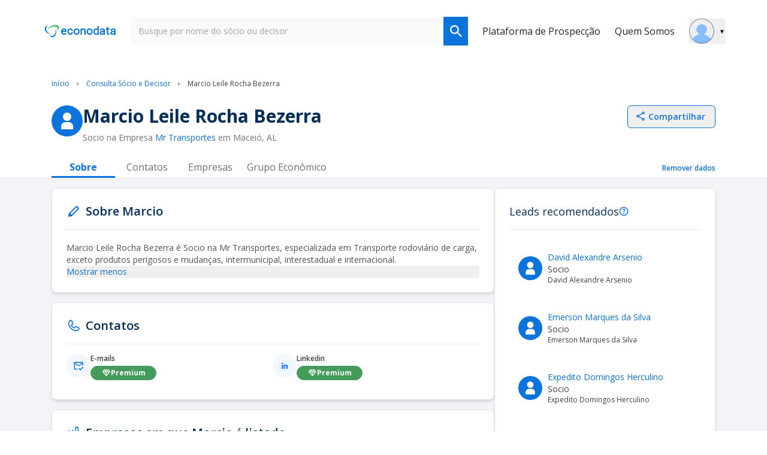

--- FILE ---
content_type: text/html;charset=utf-8
request_url: https://www.econodata.com.br/contato/marcio-leile-rocha-bezerra-c18330ba045888f0b0cdd8e31f47ac91
body_size: 38365
content:
<!DOCTYPE html>
<html  lang="pt-BR">
<head><meta charset="utf-8">
<meta name="viewport" content="width=device-width, initial-scale=1">
<title>Marcio Leile Rocha Bezerra - Econodata</title>
<link rel="preconnect" href="https://fonts.googleapis.com">
<link rel="preconnect" href="https://fonts.gstatic.com" crossorigin>
<style> </style>
<link rel="stylesheet" href="https://fonts.googleapis.com/css2?family=Open+Sans:wght@400;600;700&display=swap">
<link rel="preload" as="image" href="/_ipx/fit_inside&s_160x48/logo_econodata.svg">
<link rel="canonical" href="https://www.econodata.com.br/contato/marcio-leile-rocha-bezerra-c18330ba045888f0b0cdd8e31f47ac91">
<script type="text/javascript">
          window.googletag = window.googletag || {cmd: []};

          googletag.cmd.push(function() {
            if (window.location.search) {
              var queryString = window.location.search;
              var urlParams = new URLSearchParams(queryString);
              var utm_source = urlParams.get('utm_source');
              var utm_medium = urlParams.get('utm_medium');
              var utm_campaign = urlParams.get('utm_campaign');

              if (utm_source) {
                googletag.pubads().setTargeting('utm_source', [utm_source]);
              }

              if (utm_medium) {
                googletag.pubads().setTargeting('utm_medium', [utm_medium]);
              }

              if (utm_campaign) {
                googletag.pubads().setTargeting('utm_campaign', [utm_campaign]);
              }
            }
          });
        </script>
<meta property="og:title" content="Marcio Leile Rocha Bezerra - Econodata">
<meta name="description" content="Consulte cargo e empresa de Marcio Leile Rocha Bezerra, e-mail, telefone, LinkedIn, empresas em que é sócio e trabalha, histórico profissional, e mais.">
<meta property="og:description" content="Consulte cargo e empresa de Marcio Leile Rocha Bezerra, e-mail, telefone, LinkedIn, empresas em que é sócio e trabalha, histórico profissional, e mais.">
<script type="application/ld+json">{"@context":"https://schema.org","@type":"BreadcrumbList","itemListElement":[{"@type":"ListItem","position":1,"name":"Início","item":"https://www.econodata.com.br/"},{"@type":"ListItem","position":2,"name":"Consulta Sócio e Decisor","item":"https://www.econodata.com.br/consulta-socio-decisor/"},{"@type":"ListItem","position":3,"name":"Marcio Leile Rocha Bezerra"}]}</script>
<script type="application/ld+json">{"@context":"https://schema.org","@type":"FAQPage","mainEntity":[{"@type":"Question","name":"Em qual empresa Marcio Leile Rocha Bezerra trabalha?","acceptedAnswer":{"@type":"Answer","text":"Marcio Leile Rocha Bezerra trabalha para  Mr Transportes."}},{"@type":"Question","name":"Qual o cargo de Marcio Leile Rocha Bezerra na Mr Transportes?","acceptedAnswer":{"@type":"Answer","text":"Marcio Leile Rocha Bezerra é SOCIO na  Mr Transportes."}},{"@type":"Question","name":"Em qual empresa Marcio Leile Rocha Bezerra é sócio?","acceptedAnswer":{"@type":"Answer","text":"Marcio Leile Rocha Bezerra é sócio na empresa  Mr Transportes ."}},{"@type":"Question","name":"Os dados desta página estão em conformidade com a Lei Geral de Proteção de Dados (LGPD)?","acceptedAnswer":{"@type":"Answer","text":"Os dados nesta página são disponibilizados conforme o Decreto nº 8.777/2016, podendo ser utilizados livremente pelos Poderes Públicos e pela sociedade. Segundo a LGPD (Lei nº 13.709/2018), não são considerados dados pessoais ou sensíveis, especialmente quando de origem pública, como os fornecidos pela Receita Federal. Assim, todas as práticas deste site estão em conformidade com a legislação de proteção de dados vigente no Brasil."}}]}</script>
<style>.buttons-container[data-v-9aaa9e17]{display:flex;overflow-x:auto}.button-default[data-v-9aaa9e17]:hover,.button-selected[data-v-9aaa9e17]:hover{background-color:#f0f0f0}.button-default[data-v-9aaa9e17]{background-color:transparent;border-color:transparent;border-radius:0;color:#707070;font:normal normal normal 16px/22px Open Sans;padding:4px 8px;text-align:center;white-space:nowrap}.button-selected[data-v-9aaa9e17]{border:none;border-bottom:3px solid #0b73d9;color:#0b73d9;font-weight:700}.button-label[data-v-9aaa9e17]{display:flex;justify-content:center;min-width:90px}</style>
<style>@keyframes ads-animacao-28c59df0{0%{height:0}to{height:280px}}.ad-container[data-v-28c59df0]{animation:1s ease-in 1s;animation-fill-mode:both;animation-name:ads-animacao-28c59df0;margin-bottom:20px}</style>
<style>.badge-ATIVA[data-v-91e45980]{background-color:#c6f4d1;border-radius:13px;color:#0d7627}.badge-INAPTA[data-v-91e45980]{background-color:#f7b3b3;border-radius:13px;color:#c82f2f}.badge-SUSPENSA[data-v-91e45980]{background-color:#ffe0aa;border-radius:13px;color:#ce8820}.badge-BAIXADA[data-v-91e45980]{background-color:#676767;border-radius:13px;color:#fff}.badge-NULA[data-v-91e45980]{background-color:#dadada;border-radius:13px;color:#707070}.badge[data-v-91e45980]{cursor:default;font-size:12px;font-weight:700;line-height:17px;padding:4px 8px;text-align:center}</style>
<style>.collapse-icons[data-v-8fa4fa0a]{background-repeat:no-repeat;background-size:contain;filter:brightness(2) saturate(100%) invert(100%) sepia(100%) saturate(0) hue-rotate(331deg) brightness(111%) contrast(100%);margin:auto 8px;min-height:16px;min-width:16px}.not-collapsed.collapse-icons[data-v-8fa4fa0a]{background-image:url(/_nuxt_20260124171223447/chevron-bottom.db0f42b2.svg)}.collapsed.collapse-icons[data-v-8fa4fa0a]{background-image:url(/_nuxt_20260124171223447/chevron-top.15197843.svg)}.limite-linhas-texto[data-v-8fa4fa0a]{display:-webkit-box;-webkit-box-orient:vertical;overflow:hidden;-webkit-line-clamp:2;text-overflow:ellipsis}.hover-white[data-v-8fa4fa0a]:hover{color:#fff;filter:brightness(0) saturate(100%) invert(93%) sepia(93%) saturate(28%) hue-rotate(27deg) brightness(104%) contrast(111%)}</style>
<style>@keyframes desc-collapse-animacao-e3368f66{0%{max-height:var(--collapse-from-height,1000px)}to{max-height:calc(1lh*2 + 50px)}}.limite-linhas-texto[data-v-e3368f66]{-webkit-line-clamp:2}.box-desc-text[data-v-e3368f66],.limite-linhas-texto[data-v-e3368f66]{display:-webkit-box;-webkit-box-orient:vertical;overflow:hidden;text-overflow:ellipsis}.box-desc-text[data-v-e3368f66]{--line-clamp:2;-webkit-line-clamp:var(--line-clamp);margin-bottom:.5rem}.box-desc-text.expanded[data-v-e3368f66]{--line-clamp:unset;-webkit-line-clamp:unset;display:block;margin-bottom:0}.box-desc-wrapper[data-v-e3368f66]{display:block;position:relative}.box-desc-wrapper.expanded[data-v-e3368f66]{display:flex;flex-direction:column}.box-desc-wrapper.expanded .box-desc-text[data-v-e3368f66]{margin-bottom:0;margin-top:0}@media only screen and (max-width:1023px){#descricao_pessoa.box-desc-wrapper.expanded[data-v-e3368f66]{contain:layout style}#descricao_pessoa.box-desc-wrapper.expanded .box-desc-text[data-v-e3368f66]{contain:layout}#descricao_pessoa.box-desc-wrapper.expanded span.expanded[data-v-e3368f66]{contain:layout;content-visibility:auto;display:block}#descricao_pessoa.box-desc-collapsing[data-v-e3368f66]{contain:layout style;will-change:max-height}#descricao_pessoa.box-desc-wrapper[data-v-e3368f66]:not(.expanded):not(.box-desc-collapsing){contain:layout style;content-visibility:auto;min-height:0!important}#descricao_pessoa.box-desc-wrapper:not(.expanded):not(.box-desc-collapsing) .box-desc-text[data-v-e3368f66],#descricao_pessoa.box-desc-wrapper:not(.expanded):not(.box-desc-collapsing) span[data-v-e3368f66]{min-height:0!important}}@media only screen and (min-width:1024px){#descricao_pessoa.box-desc-wrapper.expanded[data-v-e3368f66]{contain:layout style;will-change:max-height}#descricao_pessoa.box-desc-wrapper.expanded .box-desc-text[data-v-e3368f66]{contain:layout}#descricao_pessoa.box-desc-wrapper.expanded span.expanded[data-v-e3368f66]{contain:layout;content-visibility:auto;display:block}#descricao_pessoa.box-desc-collapsing[data-v-e3368f66]{contain:layout style;will-change:max-height}#descricao_pessoa.box-desc-wrapper[data-v-e3368f66]:not(.expanded):not(.box-desc-collapsing){contain:layout style;content-visibility:auto;min-height:0!important}#descricao_pessoa.box-desc-wrapper:not(.expanded):not(.box-desc-collapsing) .box-desc-text[data-v-e3368f66],#descricao_pessoa.box-desc-wrapper:not(.expanded):not(.box-desc-collapsing) span[data-v-e3368f66]{min-height:0!important}}.box-desc-text-collapsing[data-v-e3368f66]{display:block;margin-bottom:.5rem;overflow:hidden}.box-desc-collapsing[data-v-e3368f66]{animation:desc-collapse-animacao-e3368f66 .3s ease-out;animation-fill-mode:both;contain:layout style;display:flex;flex-direction:column;max-height:var(--collapse-from-height,1000px);overflow:hidden;will-change:max-height}@media only screen and (min-width:1024px){#descricao_pessoa.box-desc-collapsing[data-v-e3368f66]{contain:layout style}}.box-desc-text[data-v-e3368f66]:before{content:"";float:right;height:calc((var(--line-clamp) - 1)*1lh)}.show-more[data-v-e3368f66]{align-items:center;display:inline-flex;flex-shrink:0;margin-top:0;width:auto}.company-subtext[data-v-e3368f66]{--tw-text-opacity:1;color:rgb(115 115 115/var(--tw-text-opacity,1));font:normal normal normal 14px/19px Open Sans}</style>
<style>.footer[data-v-9faaecaf]{background-color:#fff}.chamada-redes-sociais[data-v-9faaecaf]{color:#707070;margin-top:16px;text-align:left}.title-section[data-v-9faaecaf]{color:#002e66;letter-spacing:.08px;margin-bottom:15px;text-align:left}.links-footer[data-v-9faaecaf]{color:#6f6f6f;letter-spacing:0;margin-bottom:8px;text-align:left}.links-footer[data-v-9faaecaf]:hover{color:#707070;letter-spacing:0;text-align:left;text-decoration:underline}.separador-footer[data-v-9faaecaf]{border-top:1px solid #dcdcdc}.copyright-footer[data-v-9faaecaf]{color:#6f6f6f;letter-spacing:0;margin-bottom:8px;text-align:left}</style>
<style>ol[data-v-95acd4c6]{list-style:none}</style>
<style>.copy-icon[data-v-5f9115b0]{margin-right:4px}.alert-text[data-v-5f9115b0]{border-style:solid;border-width:1px;margin:18px 0 0;padding:16px 8px;text-align:center;--tw-border-opacity:1;background-color:rgb(243 247 255/var(--tw-bg-opacity,1));border-color:rgb(157 199 240/var(--tw-border-opacity,1));color:rgb(11 115 217/var(--tw-text-opacity,1));font:normal normal normal 14px/19px Open Sans}.alert-text[data-v-5f9115b0],.info-icon[data-v-5f9115b0]{--tw-bg-opacity:1;--tw-text-opacity:1}.info-icon[data-v-5f9115b0]{background-color:rgb(11 115 217/var(--tw-bg-opacity,1));border-radius:50%;color:rgb(255 255 255/var(--tw-text-opacity,1));font-size:10px;font-weight:900;margin-right:4px;padding:0 5px}</style>
<style>.filter-green[data-v-c736e9d1]{filter:invert(36%) sepia(78%) saturate(438%) hue-rotate(85deg) brightness(92%) contrast(92%)}</style>
<style>.filter-green[data-v-b7b74c3f]{filter:invert(36%) sepia(78%) saturate(438%) hue-rotate(85deg) brightness(92%) contrast(92%)}.storylane-embed[data-v-b7b74c3f]{margin-left:-20%;width:140%}</style>
<style>[data-v-9b42c1fa] .storylane-embed{margin-left:0!important;max-width:1200px;width:100%!important}</style>
<style>.filter-green[data-v-28b7fdf9]{filter:invert(36%) sepia(78%) saturate(438%) hue-rotate(85deg) brightness(92%) contrast(92%)}.storylane-embed[data-v-28b7fdf9]{margin-left:-20%;width:140%}</style>
<style>*,:after,:before{--tw-border-spacing-x:0;--tw-border-spacing-y:0;--tw-translate-x:0;--tw-translate-y:0;--tw-rotate:0;--tw-skew-x:0;--tw-skew-y:0;--tw-scale-x:1;--tw-scale-y:1;--tw-pan-x: ;--tw-pan-y: ;--tw-pinch-zoom: ;--tw-scroll-snap-strictness:proximity;--tw-gradient-from-position: ;--tw-gradient-via-position: ;--tw-gradient-to-position: ;--tw-ordinal: ;--tw-slashed-zero: ;--tw-numeric-figure: ;--tw-numeric-spacing: ;--tw-numeric-fraction: ;--tw-ring-inset: ;--tw-ring-offset-width:0px;--tw-ring-offset-color:#fff;--tw-ring-color:rgba(59,130,246,.5);--tw-ring-offset-shadow:0 0 #0000;--tw-ring-shadow:0 0 #0000;--tw-shadow:0 0 #0000;--tw-shadow-colored:0 0 #0000;--tw-blur: ;--tw-brightness: ;--tw-contrast: ;--tw-grayscale: ;--tw-hue-rotate: ;--tw-invert: ;--tw-saturate: ;--tw-sepia: ;--tw-drop-shadow: ;--tw-backdrop-blur: ;--tw-backdrop-brightness: ;--tw-backdrop-contrast: ;--tw-backdrop-grayscale: ;--tw-backdrop-hue-rotate: ;--tw-backdrop-invert: ;--tw-backdrop-opacity: ;--tw-backdrop-saturate: ;--tw-backdrop-sepia: ;--tw-contain-size: ;--tw-contain-layout: ;--tw-contain-paint: ;--tw-contain-style: }::backdrop{--tw-border-spacing-x:0;--tw-border-spacing-y:0;--tw-translate-x:0;--tw-translate-y:0;--tw-rotate:0;--tw-skew-x:0;--tw-skew-y:0;--tw-scale-x:1;--tw-scale-y:1;--tw-pan-x: ;--tw-pan-y: ;--tw-pinch-zoom: ;--tw-scroll-snap-strictness:proximity;--tw-gradient-from-position: ;--tw-gradient-via-position: ;--tw-gradient-to-position: ;--tw-ordinal: ;--tw-slashed-zero: ;--tw-numeric-figure: ;--tw-numeric-spacing: ;--tw-numeric-fraction: ;--tw-ring-inset: ;--tw-ring-offset-width:0px;--tw-ring-offset-color:#fff;--tw-ring-color:rgba(59,130,246,.5);--tw-ring-offset-shadow:0 0 #0000;--tw-ring-shadow:0 0 #0000;--tw-shadow:0 0 #0000;--tw-shadow-colored:0 0 #0000;--tw-blur: ;--tw-brightness: ;--tw-contrast: ;--tw-grayscale: ;--tw-hue-rotate: ;--tw-invert: ;--tw-saturate: ;--tw-sepia: ;--tw-drop-shadow: ;--tw-backdrop-blur: ;--tw-backdrop-brightness: ;--tw-backdrop-contrast: ;--tw-backdrop-grayscale: ;--tw-backdrop-hue-rotate: ;--tw-backdrop-invert: ;--tw-backdrop-opacity: ;--tw-backdrop-saturate: ;--tw-backdrop-sepia: ;--tw-contain-size: ;--tw-contain-layout: ;--tw-contain-paint: ;--tw-contain-style: }/*! tailwindcss v3.4.17 | MIT License | https://tailwindcss.com*/*,:after,:before{border:0 solid #e5e7eb;box-sizing:border-box}:after,:before{--tw-content:""}:host,html{line-height:1.5;-webkit-text-size-adjust:100%;font-family:ui-sans-serif,system-ui,sans-serif,Apple Color Emoji,Segoe UI Emoji,Segoe UI Symbol,Noto Color Emoji;font-feature-settings:normal;font-variation-settings:normal;-moz-tab-size:4;-o-tab-size:4;tab-size:4;-webkit-tap-highlight-color:transparent}body{line-height:inherit;margin:0}hr{border-top-width:1px;color:inherit;height:0}abbr:where([title]){-webkit-text-decoration:underline dotted;text-decoration:underline dotted}h1,h2,h3,h4,h5,h6{font-size:inherit;font-weight:inherit}a{color:inherit;text-decoration:inherit}b,strong{font-weight:bolder}code,kbd,pre,samp{font-family:ui-monospace,SFMono-Regular,Menlo,Monaco,Consolas,Liberation Mono,Courier New,monospace;font-feature-settings:normal;font-size:1em;font-variation-settings:normal}small{font-size:80%}sub,sup{font-size:75%;line-height:0;position:relative;vertical-align:baseline}sub{bottom:-.25em}sup{top:-.5em}table{border-collapse:collapse;border-color:inherit;text-indent:0}button,input,optgroup,select,textarea{color:inherit;font-family:inherit;font-feature-settings:inherit;font-size:100%;font-variation-settings:inherit;font-weight:inherit;letter-spacing:inherit;line-height:inherit;margin:0;padding:0}button,select{text-transform:none}button,input:where([type=button]),input:where([type=reset]),input:where([type=submit]){-webkit-appearance:button;background-color:transparent;background-image:none}:-moz-focusring{outline:auto}:-moz-ui-invalid{box-shadow:none}progress{vertical-align:baseline}::-webkit-inner-spin-button,::-webkit-outer-spin-button{height:auto}[type=search]{-webkit-appearance:textfield;outline-offset:-2px}::-webkit-search-decoration{-webkit-appearance:none}::-webkit-file-upload-button{-webkit-appearance:button;font:inherit}summary{display:list-item}blockquote,dd,dl,figure,h1,h2,h3,h4,h5,h6,hr,p,pre{margin:0}fieldset{margin:0}fieldset,legend{padding:0}menu,ol,ul{list-style:none;margin:0;padding:0}dialog{padding:0}textarea{resize:vertical}input::-moz-placeholder,textarea::-moz-placeholder{color:#9ca3af;opacity:1}input::placeholder,textarea::placeholder{color:#9ca3af;opacity:1}[role=button],button{cursor:pointer}:disabled{cursor:default}audio,canvas,embed,iframe,img,object,svg,video{display:block;vertical-align:middle}img,video{height:auto;max-width:100%}[hidden]:where(:not([hidden=until-found])){display:none}.container{width:100%}@media (min-width:246px){.container{max-width:246px}}@media (min-width:640px){.container{max-width:640px}}@media (min-width:768px){.container{max-width:768px}}@media (min-width:1024px){.container{max-width:1024px}}@media (min-width:1280px){.container{max-width:1280px}}@media (min-width:1536px){.container{max-width:1536px}}@media (min-width:1792px){.container{max-width:1792px}}.container{max-width:100%}@media (min-width:640px){.container{max-width:540px}}@media (min-width:768px){.container{max-width:720px}}@media (min-width:1024px){.container{max-width:960px}}@media (min-width:1280px){.container{max-width:1140px}}.sr-only{height:1px;margin:-1px;overflow:hidden;padding:0;position:absolute;width:1px;clip:rect(0,0,0,0);border-width:0;white-space:nowrap}.pointer-events-none{pointer-events:none}.\!pointer-events-auto{pointer-events:auto!important}.visible{visibility:visible}.invisible{visibility:hidden}.collapse{visibility:collapse}.fixed{position:fixed}.\!absolute{position:absolute!important}.absolute{position:absolute}.relative{position:relative}.\!sticky{position:sticky!important}.sticky{position:sticky}.inset-0{inset:0}.inset-x-0{left:0;right:0}.inset-y-0{bottom:0;top:0}.\!top-3{top:.75rem!important}.-bottom-20{bottom:-5rem}.-right-2{right:-.5rem}.-right-20{right:-5rem}.-right-40{right:-10rem}.-top-4{top:-1rem}.bottom-0{bottom:0}.bottom-16{bottom:4rem}.bottom-28{bottom:7rem}.bottom-32{bottom:8rem}.bottom-5{bottom:1.25rem}.bottom-\[1px\]{bottom:1px}.end-0{inset-inline-end:0}.left-0{left:0}.left-1\/2{left:50%}.left-\[-150px\]{left:-150px}.left-\[-5vw\]{left:-5vw}.left-full{left:100%}.right-0{right:0}.right-1{right:.25rem}.right-1\.5{right:.375rem}.right-1\/4{right:25%}.right-2{right:.5rem}.right-3{right:.75rem}.right-5{right:1.25rem}.right-\[-5vw\]{right:-5vw}.right-\[0\%\]{right:0}.top-0{top:0}.top-1{top:.25rem}.top-1\.5{top:.375rem}.top-11{top:2.75rem}.top-2{top:.5rem}.top-20{top:5rem}.top-3{top:.75rem}.top-4{top:1rem}.top-9{top:2.25rem}.top-\[-2\.5rem\]{top:-2.5rem}.top-\[-5rem\]{top:-5rem}.top-\[25\%\]{top:25%}.top-\[35\%\]{top:35%}.top-\[37px\]{top:37px}.top-\[40\%\]{top:40%}.top-\[64\.2px\]{top:64.2px}.-z-10{z-index:-10}.z-10{z-index:10}.z-20{z-index:20}.z-40{z-index:40}.z-50{z-index:50}.z-\[1040\]{z-index:1040}.z-\[1050\]{z-index:1050}.order-1{order:1}.order-2{order:2}.order-3{order:3}.order-first{order:-9999}.order-last{order:9999}.col-span-1{grid-column:span 1/span 1}.col-span-10{grid-column:span 10/span 10}.col-span-11{grid-column:span 11/span 11}.col-span-12{grid-column:span 12/span 12}.col-span-2{grid-column:span 2/span 2}.col-span-4{grid-column:span 4/span 4}.col-span-5{grid-column:span 5/span 5}.col-span-6{grid-column:span 6/span 6}.col-start-2{grid-column-start:2}.\!-m-px{margin:-1px!important}.-m-1{margin:-.25rem}.m-0\.5{margin:.125rem}.m-1{margin:.25rem}.m-3{margin:.75rem}.m-4{margin:1rem}.m-auto{margin:auto}.\!mx-1{margin-left:.25rem!important;margin-right:.25rem!important}.mx-0{margin-left:0;margin-right:0}.mx-1{margin-left:.25rem;margin-right:.25rem}.mx-2{margin-left:.5rem;margin-right:.5rem}.mx-3{margin-left:.75rem;margin-right:.75rem}.mx-4{margin-left:1rem;margin-right:1rem}.mx-5{margin-left:1.25rem;margin-right:1.25rem}.mx-6{margin-left:1.5rem;margin-right:1.5rem}.mx-auto{margin-left:auto;margin-right:auto}.my-0{margin-bottom:0;margin-top:0}.my-1{margin-bottom:.25rem;margin-top:.25rem}.my-12{margin-bottom:3rem;margin-top:3rem}.my-14{margin-bottom:3.5rem;margin-top:3.5rem}.my-16{margin-bottom:4rem;margin-top:4rem}.my-2{margin-bottom:.5rem;margin-top:.5rem}.my-20{margin-bottom:5rem;margin-top:5rem}.my-24{margin-bottom:6rem;margin-top:6rem}.my-3{margin-bottom:.75rem;margin-top:.75rem}.my-4{margin-bottom:1rem;margin-top:1rem}.my-5{margin-bottom:1.25rem;margin-top:1.25rem}.my-6{margin-bottom:1.5rem;margin-top:1.5rem}.my-8{margin-bottom:2rem;margin-top:2rem}.my-\[10px\]{margin-bottom:10px;margin-top:10px}.my-auto{margin-bottom:auto;margin-top:auto}.\!-ml-2{margin-left:-.5rem!important}.-mb-3\.5{margin-bottom:-.875rem}.-ml-1{margin-left:-.25rem}.-ml-\[8px\]{margin-left:-8px}.-mr-2{margin-right:-.5rem}.-mr-4{margin-right:-1rem}.-mt-12{margin-top:-3rem}.-mt-14{margin-top:-3.5rem}.-mt-2{margin-top:-.5rem}.-mt-4{margin-top:-1rem}.mb-0{margin-bottom:0}.mb-1{margin-bottom:.25rem}.mb-1\.5{margin-bottom:.375rem}.mb-10{margin-bottom:2.5rem}.mb-12{margin-bottom:3rem}.mb-14{margin-bottom:3.5rem}.mb-16{margin-bottom:4rem}.mb-2{margin-bottom:.5rem}.mb-2\.5{margin-bottom:.625rem}.mb-20{margin-bottom:5rem}.mb-28{margin-bottom:7rem}.mb-3{margin-bottom:.75rem}.mb-4{margin-bottom:1rem}.mb-5{margin-bottom:1.25rem}.mb-6{margin-bottom:1.5rem}.mb-7{margin-bottom:1.75rem}.mb-8{margin-bottom:2rem}.ml-0{margin-left:0}.ml-1{margin-left:.25rem}.ml-1\.5{margin-left:.375rem}.ml-10{margin-left:2.5rem}.ml-11{margin-left:2.75rem}.ml-2{margin-left:.5rem}.ml-3{margin-left:.75rem}.ml-4{margin-left:1rem}.ml-5{margin-left:1.25rem}.ml-6{margin-left:1.5rem}.ml-8{margin-left:2rem}.ml-auto{margin-left:auto}.mr-1{margin-right:.25rem}.mr-1\.5{margin-right:.375rem}.mr-2{margin-right:.5rem}.mr-3{margin-right:.75rem}.mr-4{margin-right:1rem}.mr-5{margin-right:1.25rem}.mr-6{margin-right:1.5rem}.mr-8{margin-right:2rem}.mr-9{margin-right:2.25rem}.mr-\[-36px\]{margin-right:-36px}.mr-\[10px\]{margin-right:10px}.mr-auto{margin-right:auto}.ms-1{margin-inline-start:.25rem}.ms-2{margin-inline-start:.5rem}.mt-0\.5{margin-top:.125rem}.mt-1{margin-top:.25rem}.mt-10{margin-top:2.5rem}.mt-12{margin-top:3rem}.mt-14{margin-top:3.5rem}.mt-16{margin-top:4rem}.mt-2{margin-top:.5rem}.mt-2\.5{margin-top:.625rem}.mt-20{margin-top:5rem}.mt-24{margin-top:6rem}.mt-3{margin-top:.75rem}.mt-3\.5{margin-top:.875rem}.mt-4{margin-top:1rem}.mt-5{margin-top:1.25rem}.mt-6{margin-top:1.5rem}.mt-7{margin-top:1.75rem}.mt-8{margin-top:2rem}.mt-9{margin-top:2.25rem}.mt-\[10px\]{margin-top:10px}.mt-\[55px\]{margin-top:55px}.mt-auto{margin-top:auto}.box-border{box-sizing:border-box}.line-clamp-1{-webkit-line-clamp:1}.line-clamp-1,.line-clamp-2{display:-webkit-box;overflow:hidden;-webkit-box-orient:vertical}.line-clamp-2{-webkit-line-clamp:2}.block{display:block}.inline-block{display:inline-block}.inline{display:inline}.\!flex{display:flex!important}.flex{display:flex}.inline-flex{display:inline-flex}.table{display:table}.grid{display:grid}.contents{display:contents}.\!hidden{display:none!important}.hidden{display:none}.aspect-video{aspect-ratio:16/9}.size-5{height:1.25rem;width:1.25rem}.size-6{height:1.5rem;width:1.5rem}.size-\[18px\]{height:18px;width:18px}.\!h-4{height:1rem!important}.\!h-5{height:1.25rem!important}.\!h-6{height:1.5rem!important}.\!h-\[124px\]{height:124px!important}.\!h-\[250px\]{height:250px!important}.\!h-px{height:1px!important}.h-0{height:0}.h-1{height:.25rem}.h-1\/3{height:33.333333%}.h-10{height:2.5rem}.h-11{height:2.75rem}.h-12{height:3rem}.h-14{height:3.5rem}.h-16{height:4rem}.h-2{height:.5rem}.h-20{height:5rem}.h-24{height:6rem}.h-3{height:.75rem}.h-32{height:8rem}.h-4{height:1rem}.h-4\.5{height:1.125rem}.h-40{height:10rem}.h-48{height:12rem}.h-5{height:1.25rem}.h-5\/6{height:83.333333%}.h-56{height:14rem}.h-6{height:1.5rem}.h-60{height:15rem}.h-64{height:16rem}.h-7{height:1.75rem}.h-72{height:18rem}.h-8{height:2rem}.h-80{height:20rem}.h-9{height:2.25rem}.h-\[100px\]{height:100px}.h-\[100vh\]{height:100vh}.h-\[155px\]{height:155px}.h-\[16px\]{height:16px}.h-\[180px\]{height:180px}.h-\[1px\]{height:1px}.h-\[20px\]{height:20px}.h-\[250px\]{height:250px}.h-\[32px\]{height:32px}.h-\[34px\]{height:34px}.h-\[356px\]{height:356px}.h-\[38px\]{height:38px}.h-\[40px\]{height:40px}.h-\[42px\]{height:42px}.h-\[4px\]{height:4px}.h-\[50px\]{height:50px}.h-\[530px\]{height:530px}.h-\[5px\]{height:5px}.h-\[64px\]{height:64px}.h-\[650px\]{height:650px}.h-\[70px\]{height:70px}.h-\[71px\]{height:71px}.h-\[75vh\]{height:75vh}.h-\[8px\]{height:8px}.h-\[calc\(100dvh-64px\)\]{height:calc(100dvh - 64px)}.h-\[fit\]{height:fit}.h-auto{height:auto}.h-fit{height:-moz-fit-content;height:fit-content}.h-full{height:100%}.h-min{height:-moz-min-content;height:min-content}.h-px{height:1px}.max-h-11{max-height:2.75rem}.max-h-40{max-height:10rem}.max-h-44{max-height:11rem}.max-h-48{max-height:12rem}.max-h-52{max-height:13rem}.max-h-72{max-height:18rem}.max-h-\[42px\]{max-height:42px}.max-h-\[650px\]{max-height:650px}.\!min-h-10{min-height:2.5rem!important}.\!min-h-7{min-height:1.75rem!important}.\!min-h-8{min-height:2rem!important}.\!min-h-\[48px\]{min-height:48px!important}.min-h-0{min-height:0}.min-h-10{min-height:2.5rem}.min-h-28{min-height:7rem}.min-h-5{min-height:1.25rem}.min-h-9{min-height:2.25rem}.min-h-\[106px\]{min-height:106px}.min-h-\[220px\]{min-height:220px}.min-h-\[250px\]{min-height:250px}.min-h-\[356px\]{min-height:356px}.min-h-\[600px\]{min-height:600px}.min-h-\[76px\]{min-height:76px}.min-h-\[90px\]{min-height:90px}.min-h-screen{min-height:100vh}.\!w-4{width:1rem!important}.\!w-5{width:1.25rem!important}.\!w-6{width:1.5rem!important}.\!w-fit{width:-moz-fit-content!important;width:fit-content!important}.\!w-full{width:100%!important}.\!w-px{width:1px!important}.w-1{width:.25rem}.w-1\/2{width:50%}.w-1\/3{width:33.333333%}.w-1\/5{width:20%}.w-10{width:2.5rem}.w-10\/12{width:83.333333%}.w-11{width:2.75rem}.w-11\/12{width:91.666667%}.w-12{width:3rem}.w-14{width:3.5rem}.w-16{width:4rem}.w-2{width:.5rem}.w-2\/3{width:66.666667%}.w-20{width:5rem}.w-24{width:6rem}.w-28{width:7rem}.w-3\/4{width:75%}.w-3\/5{width:60%}.w-32{width:8rem}.w-36{width:9rem}.w-4{width:1rem}.w-4\/5{width:80%}.w-40{width:10rem}.w-44{width:11rem}.w-5{width:1.25rem}.w-5\/12{width:41.666667%}.w-52{width:13rem}.w-56{width:14rem}.w-6{width:1.5rem}.w-6\/12{width:50%}.w-64{width:16rem}.w-7{width:1.75rem}.w-7\/12{width:58.333333%}.w-72{width:18rem}.w-8{width:2rem}.w-80{width:20rem}.w-88{width:22rem}.w-9{width:2.25rem}.w-\[103px\]{width:103px}.w-\[130px\]{width:130px}.w-\[15\%\]{width:15%}.w-\[160px\]{width:160px}.w-\[16px\]{width:16px}.w-\[1px\]{width:1px}.w-\[20px\]{width:20px}.w-\[25\%\]{width:25%}.w-\[250px\]{width:250px}.w-\[268px\]{width:268px}.w-\[272px\]{width:272px}.w-\[34px\]{width:34px}.w-\[35\%\]{width:35%}.w-\[360px\]{width:360px}.w-\[375px\]{width:375px}.w-\[38px\]{width:38px}.w-\[40px\]{width:40px}.w-\[448px\]{width:448px}.w-\[4px\]{width:4px}.w-\[50\%\]{width:50%}.w-\[56px\]{width:56px}.w-\[5vw\]{width:5vw}.w-\[65\%\]{width:65%}.w-\[65px\]{width:65px}.w-\[75px\]{width:75px}.w-\[8\%\]{width:8%}.w-\[8px\]{width:8px}.w-\[90\%\]{width:90%}.w-\[90vw\]{width:90vw}.w-\[917px\]{width:917px}.w-\[92\%\]{width:92%}.w-auto{width:auto}.w-fit{width:-moz-fit-content;width:fit-content}.w-full{width:100%}.w-max{width:-moz-max-content;width:max-content}.w-screen{width:100vw}.\!min-w-7{min-width:1.75rem!important}.\!min-w-8{min-width:2rem!important}.\!min-w-\[28rem\]{min-width:28rem!important}.\!min-w-\[35px\]{min-width:35px!important}.\!min-w-\[48px\]{min-width:48px!important}.min-w-0{min-width:0}.min-w-10{min-width:2.5rem}.min-w-12{min-width:3rem}.min-w-16{min-width:4rem}.min-w-250{min-width:250px}.min-w-32{min-width:8rem}.min-w-4{min-width:1rem}.min-w-72{min-width:18rem}.min-w-8{min-width:2rem}.min-w-\[110px\]{min-width:110px}.min-w-\[138px\]{min-width:138px}.min-w-\[150px\]{min-width:150px}.min-w-\[16px\]{min-width:16px}.min-w-\[18px\]{min-width:18px}.min-w-\[190px\]{min-width:190px}.min-w-\[200px\]{min-width:200px}.min-w-\[20px\]{min-width:20px}.min-w-\[350px\]{min-width:350px}.min-w-\[400px\]{min-width:400px}.min-w-\[40px\]{min-width:40px}.min-w-\[48px\]{min-width:48px}.min-w-\[600px\]{min-width:600px}.min-w-\[65px\]{min-width:65px}.min-w-\[75px\]{min-width:75px}.min-w-\[85px\]{min-width:85px}.min-w-\[90px\]{min-width:90px}.min-w-fit{min-width:-moz-fit-content;min-width:fit-content}.min-w-full{min-width:100%}.min-w-max{min-width:-moz-max-content;min-width:max-content}.max-w-11{max-width:2.75rem}.max-w-2{max-width:.5rem}.max-w-2\.5xs{max-width:14rem}.max-w-200{max-width:200px}.max-w-2xl{max-width:42rem}.max-w-3xl{max-width:48rem}.max-w-4xl{max-width:56rem}.max-w-5xl{max-width:64rem}.max-w-6xl{max-width:72rem}.max-w-7xl{max-width:80rem}.max-w-80{max-width:20rem}.max-w-96{max-width:24rem}.max-w-\[100\%\]{max-width:100%}.max-w-\[100vw\]{max-width:100vw}.max-w-\[144px\]{max-width:144px}.max-w-\[200px\]{max-width:200px}.max-w-\[225px\]{max-width:225px}.max-w-\[284px\]{max-width:284px}.max-w-\[300px\]{max-width:300px}.max-w-\[305px\]{max-width:305px}.max-w-\[335px\]{max-width:335px}.max-w-\[35rem\]{max-width:35rem}.max-w-\[490px\]{max-width:490px}.max-w-\[500px\]{max-width:500px}.max-w-\[550px\]{max-width:550px}.max-w-\[554px\]{max-width:554px}.max-w-\[864px\]{max-width:864px}.max-w-fit{max-width:-moz-fit-content;max-width:fit-content}.max-w-full{max-width:100%}.max-w-lg{max-width:32rem}.max-w-md{max-width:28rem}.max-w-sm{max-width:24rem}.max-w-xl{max-width:36rem}.max-w-xs{max-width:20rem}.flex-1{flex:1 1 0%}.flex-none{flex:none}.flex-shrink{flex-shrink:1}.flex-shrink-0,.shrink-0{flex-shrink:0}.grow{flex-grow:1}.grow-0{flex-grow:0}.-translate-x-1\/2{--tw-translate-x:-50%}.-translate-x-1\/2,.-translate-x-4{transform:translate(var(--tw-translate-x),var(--tw-translate-y)) rotate(var(--tw-rotate)) skewX(var(--tw-skew-x)) skewY(var(--tw-skew-y)) scaleX(var(--tw-scale-x)) scaleY(var(--tw-scale-y))}.-translate-x-4{--tw-translate-x:-1rem}.-translate-x-6{--tw-translate-x:-1.5rem}.-translate-x-6,.-translate-y-4{transform:translate(var(--tw-translate-x),var(--tw-translate-y)) rotate(var(--tw-rotate)) skewX(var(--tw-skew-x)) skewY(var(--tw-skew-y)) scaleX(var(--tw-scale-x)) scaleY(var(--tw-scale-y))}.-translate-y-4{--tw-translate-y:-1rem}.-translate-y-7{--tw-translate-y:-1.75rem}.-rotate-45,.-translate-y-7{transform:translate(var(--tw-translate-x),var(--tw-translate-y)) rotate(var(--tw-rotate)) skewX(var(--tw-skew-x)) skewY(var(--tw-skew-y)) scaleX(var(--tw-scale-x)) scaleY(var(--tw-scale-y))}.-rotate-45{--tw-rotate:-45deg}.rotate-45{--tw-rotate:45deg}.rotate-45,.rotate-90{transform:translate(var(--tw-translate-x),var(--tw-translate-y)) rotate(var(--tw-rotate)) skewX(var(--tw-skew-x)) skewY(var(--tw-skew-y)) scaleX(var(--tw-scale-x)) scaleY(var(--tw-scale-y))}.rotate-90{--tw-rotate:90deg}.scale-100{--tw-scale-x:1;--tw-scale-y:1;transform:translate(var(--tw-translate-x),var(--tw-translate-y)) rotate(var(--tw-rotate)) skewX(var(--tw-skew-x)) skewY(var(--tw-skew-y)) scaleX(var(--tw-scale-x)) scaleY(var(--tw-scale-y))}.-scale-x-100,.scale-x-\[-1\]{--tw-scale-x:-1}.-scale-x-100,.scale-x-\[-1\],.transform{transform:translate(var(--tw-translate-x),var(--tw-translate-y)) rotate(var(--tw-rotate)) skewX(var(--tw-skew-x)) skewY(var(--tw-skew-y)) scaleX(var(--tw-scale-x)) scaleY(var(--tw-scale-y))}@keyframes bounce{0%,to{animation-timing-function:cubic-bezier(.8,0,1,1);transform:translateY(-25%)}50%{animation-timing-function:cubic-bezier(0,0,.2,1);transform:none}}.animate-bounce{animation:bounce 1s infinite}@keyframes pulse{50%{opacity:.5}}.animate-pulse{animation:pulse 2s cubic-bezier(.4,0,.6,1) infinite}@keyframes spin{to{transform:rotate(1turn)}}.animate-spin{animation:spin 1s linear infinite}.\!cursor-default{cursor:default!important}.\!cursor-pointer{cursor:pointer!important}.cursor-default{cursor:default}.cursor-not-allowed{cursor:not-allowed}.cursor-pointer{cursor:pointer}.cursor-text{cursor:text}.select-none{-webkit-user-select:none;-moz-user-select:none;user-select:none}.resize{resize:both}.scroll-mt-28{scroll-margin-top:7rem}.scroll-mt-36{scroll-margin-top:9rem}.scroll-mt-56{scroll-margin-top:14rem}.scroll-mt-\[250px\]{scroll-margin-top:250px}.list-inside{list-style-position:inside}.list-decimal{list-style-type:decimal}.list-disc{list-style-type:disc}.appearance-none{-webkit-appearance:none;-moz-appearance:none;appearance:none}.auto-cols-min{grid-auto-columns:min-content}.grid-flow-row{grid-auto-flow:row}.grid-flow-col{grid-auto-flow:column}.grid-cols-1{grid-template-columns:repeat(1,minmax(0,1fr))}.grid-cols-12{grid-template-columns:repeat(12,minmax(0,1fr))}.grid-cols-2{grid-template-columns:repeat(2,minmax(0,1fr))}.grid-cols-4{grid-template-columns:repeat(4,minmax(0,1fr))}.\!flex-row{flex-direction:row!important}.flex-row{flex-direction:row}.flex-col{flex-direction:column}.flex-col-reverse{flex-direction:column-reverse}.flex-wrap{flex-wrap:wrap}.flex-nowrap{flex-wrap:nowrap}.place-items-center{place-items:center}.content-center{align-content:center}.\!items-start{align-items:flex-start!important}.items-start{align-items:flex-start}.items-end{align-items:flex-end}.items-center{align-items:center}.items-baseline{align-items:baseline}.items-stretch{align-items:stretch}.justify-start{justify-content:flex-start}.justify-end{justify-content:flex-end}.justify-center{justify-content:center}.justify-between{justify-content:space-between}.justify-around{justify-content:space-around}.gap-0\.5{gap:.125rem}.gap-1{gap:.25rem}.gap-12{gap:3rem}.gap-14{gap:3.5rem}.gap-2{gap:.5rem}.gap-2\.5{gap:.625rem}.gap-3{gap:.75rem}.gap-4{gap:1rem}.gap-5{gap:1.25rem}.gap-6{gap:1.5rem}.gap-7{gap:1.75rem}.gap-8{gap:2rem}.gap-\[10px\]{gap:10px}.gap-\[30px\]{gap:30px}.gap-\[5px\]{gap:5px}.gap-\[6px\]{gap:6px}.gap-x-1{-moz-column-gap:.25rem;column-gap:.25rem}.gap-x-12{-moz-column-gap:3rem;column-gap:3rem}.gap-x-16{-moz-column-gap:4rem;column-gap:4rem}.gap-x-3{-moz-column-gap:.75rem;column-gap:.75rem}.gap-x-4{-moz-column-gap:1rem;column-gap:1rem}.gap-x-8{-moz-column-gap:2rem;column-gap:2rem}.gap-y-1{row-gap:.25rem}.gap-y-10{row-gap:2.5rem}.gap-y-12{row-gap:3rem}.gap-y-2\.5{row-gap:.625rem}.gap-y-24{row-gap:6rem}.gap-y-4{row-gap:1rem}.gap-y-5{row-gap:1.25rem}.gap-y-6{row-gap:1.5rem}.gap-y-8{row-gap:2rem}.space-x-2>:not([hidden])~:not([hidden]){--tw-space-x-reverse:0;margin-left:calc(.5rem*(1 - var(--tw-space-x-reverse)));margin-right:calc(.5rem*var(--tw-space-x-reverse))}.space-x-3>:not([hidden])~:not([hidden]){--tw-space-x-reverse:0;margin-left:calc(.75rem*(1 - var(--tw-space-x-reverse)));margin-right:calc(.75rem*var(--tw-space-x-reverse))}.space-y-2>:not([hidden])~:not([hidden]){--tw-space-y-reverse:0;margin-bottom:calc(.5rem*var(--tw-space-y-reverse));margin-top:calc(.5rem*(1 - var(--tw-space-y-reverse)))}.space-y-4>:not([hidden])~:not([hidden]){--tw-space-y-reverse:0;margin-bottom:calc(1rem*var(--tw-space-y-reverse));margin-top:calc(1rem*(1 - var(--tw-space-y-reverse)))}.space-y-5>:not([hidden])~:not([hidden]){--tw-space-y-reverse:0;margin-bottom:calc(1.25rem*var(--tw-space-y-reverse));margin-top:calc(1.25rem*(1 - var(--tw-space-y-reverse)))}.space-y-8>:not([hidden])~:not([hidden]){--tw-space-y-reverse:0;margin-bottom:calc(2rem*var(--tw-space-y-reverse));margin-top:calc(2rem*(1 - var(--tw-space-y-reverse)))}.divide-y>:not([hidden])~:not([hidden]){--tw-divide-y-reverse:0;border-bottom-width:calc(1px*var(--tw-divide-y-reverse));border-top-width:calc(1px*(1 - var(--tw-divide-y-reverse)))}.self-start{align-self:flex-start}.self-end{align-self:flex-end}.self-center{align-self:center}.justify-self-end{justify-self:end}.justify-self-center{justify-self:center}.overflow-auto{overflow:auto}.\!overflow-hidden{overflow:hidden!important}.overflow-hidden{overflow:hidden}.overflow-x-auto{overflow-x:auto}.overflow-y-auto{overflow-y:auto}.overflow-x-hidden{overflow-x:hidden}.overflow-y-hidden{overflow-y:hidden}.overflow-y-scroll{overflow-y:scroll}.scroll-smooth{scroll-behavior:smooth}.truncate{overflow:hidden;white-space:nowrap}.text-ellipsis,.truncate{text-overflow:ellipsis}.whitespace-normal{white-space:normal}.\!whitespace-nowrap{white-space:nowrap!important}.whitespace-nowrap{white-space:nowrap}.whitespace-pre{white-space:pre}.text-wrap{text-wrap:wrap}.text-nowrap{text-wrap:nowrap}.break-words{overflow-wrap:break-word}.break-all{word-break:break-all}.\!rounded-lg{border-radius:.5rem!important}.\!rounded-xl{border-radius:.75rem!important}.rounded{border-radius:.25rem}.rounded-2xl{border-radius:1rem}.rounded-3xl{border-radius:1.5rem}.rounded-\[38px\]{border-radius:38px}.rounded-full{border-radius:9999px}.rounded-lg{border-radius:.5rem}.rounded-md{border-radius:.375rem}.rounded-sm{border-radius:.125rem}.rounded-xl{border-radius:.75rem}.rounded-b{border-bottom-left-radius:.25rem;border-bottom-right-radius:.25rem}.rounded-b-xl{border-bottom-left-radius:.75rem;border-bottom-right-radius:.75rem}.rounded-e-3xl{border-end-end-radius:1.5rem;border-start-end-radius:1.5rem}.rounded-e-lg{border-end-end-radius:.5rem;border-start-end-radius:.5rem}.rounded-l-xl{border-bottom-left-radius:.75rem;border-top-left-radius:.75rem}.rounded-r{border-bottom-right-radius:.25rem;border-top-right-radius:.25rem}.rounded-r-2xl{border-bottom-right-radius:1rem;border-top-right-radius:1rem}.rounded-r-md{border-bottom-right-radius:.375rem;border-top-right-radius:.375rem}.rounded-s-lg{border-end-start-radius:.5rem;border-start-start-radius:.5rem}.rounded-t-lg{border-top-left-radius:.5rem;border-top-right-radius:.5rem}.rounded-t-xl{border-top-left-radius:.75rem;border-top-right-radius:.75rem}.rounded-bl-full{border-bottom-left-radius:9999px}.rounded-tl-lg{border-top-left-radius:.5rem}.rounded-tr-full{border-top-right-radius:9999px}.rounded-tr-lg{border-top-right-radius:.5rem}.\!border-0{border-width:0!important}.\!border-2{border-width:2px!important}.border{border-width:1px}.border-0{border-width:0}.border-2{border-width:2px}.border-4{border-width:4px}.border-\[0\.1rem\]{border-width:.1rem}.border-\[0\.5px\]{border-width:.5px}.border-\[1px\]{border-width:1px}.border-y{border-top-width:1px}.border-b,.border-y{border-bottom-width:1px}.border-b-0{border-bottom-width:0}.border-b-2{border-bottom-width:2px}.border-b-4{border-bottom-width:4px}.border-b-\[1px\]{border-bottom-width:1px}.border-l{border-left-width:1px}.border-l-2{border-left-width:2px}.border-l-4{border-left-width:4px}.border-t{border-top-width:1px}.border-t-0{border-top-width:0}.border-t-2{border-top-width:2px}.border-t-4{border-top-width:4px}.border-t-\[1px\]{border-top-width:1px}.border-solid{border-style:solid}.\!border-ecdt-azul-200{--tw-border-opacity:1!important;border-color:rgb(157 199 240/var(--tw-border-opacity,1))!important}.\!border-ecdt-azul-500{--tw-border-opacity:1!important;border-color:rgb(11 115 217/var(--tw-border-opacity,1))!important}.\!border-ecdt-verde-600{--tw-border-opacity:1!important;border-color:rgb(69 155 90/var(--tw-border-opacity,1))!important}.\!border-white{--tw-border-opacity:1!important;border-color:rgb(255 255 255/var(--tw-border-opacity,1))!important}.border-amber-600{--tw-border-opacity:1;border-color:rgb(217 119 6/var(--tw-border-opacity,1))}.border-ecdt-azul-200{--tw-border-opacity:1;border-color:rgb(157 199 240/var(--tw-border-opacity,1))}.border-ecdt-azul-500{--tw-border-opacity:1;border-color:rgb(11 115 217/var(--tw-border-opacity,1))}.border-ecdt-verde-4{--tw-border-opacity:1;border-color:rgb(115 247 148/var(--tw-border-opacity,1))}.border-ecdt-verde-500{--tw-border-opacity:1;border-color:rgb(86 194 113/var(--tw-border-opacity,1))}.border-ecdt-verde-600{--tw-border-opacity:1;border-color:rgb(69 155 90/var(--tw-border-opacity,1))}.border-green-400{--tw-border-opacity:1;border-color:rgb(74 222 128/var(--tw-border-opacity,1))}.border-inherit{border-color:inherit}.border-neutral-100{--tw-border-opacity:1;border-color:rgb(245 245 245/var(--tw-border-opacity,1))}.border-neutral-200{--tw-border-opacity:1;border-color:rgb(229 229 229/var(--tw-border-opacity,1))}.border-neutral-300{--tw-border-opacity:1;border-color:rgb(212 212 212/var(--tw-border-opacity,1))}.border-neutral-400{--tw-border-opacity:1;border-color:rgb(163 163 163/var(--tw-border-opacity,1))}.border-neutral-500{--tw-border-opacity:1;border-color:rgb(115 115 115/var(--tw-border-opacity,1))}.border-red-400{--tw-border-opacity:1;border-color:rgb(248 113 113/var(--tw-border-opacity,1))}.border-red-500{--tw-border-opacity:1;border-color:rgb(239 68 68/var(--tw-border-opacity,1))}.border-red-600{--tw-border-opacity:1;border-color:rgb(220 38 38/var(--tw-border-opacity,1))}.border-transparent{border-color:transparent}.border-yellow-400{--tw-border-opacity:1;border-color:rgb(250 204 21/var(--tw-border-opacity,1))}.border-yellow-600{--tw-border-opacity:1;border-color:rgb(202 138 4/var(--tw-border-opacity,1))}.border-zinc-200{--tw-border-opacity:1;border-color:rgb(228 228 231/var(--tw-border-opacity,1))}.\!border-r-transparent{border-right-color:transparent!important}.border-b-ecdt-azul-500{--tw-border-opacity:1;border-bottom-color:rgb(11 115 217/var(--tw-border-opacity,1))}.border-b-neutral-200{--tw-border-opacity:1;border-bottom-color:rgb(229 229 229/var(--tw-border-opacity,1))}.border-r-transparent{border-right-color:transparent}.border-t-neutral-100{--tw-border-opacity:1;border-top-color:rgb(245 245 245/var(--tw-border-opacity,1))}.\!bg-ecdt-azul-500{--tw-bg-opacity:1!important;background-color:rgb(11 115 217/var(--tw-bg-opacity,1))!important}.\!bg-ecdt-verde-600{--tw-bg-opacity:1!important;background-color:rgb(69 155 90/var(--tw-bg-opacity,1))!important}.\!bg-transparent{background-color:transparent!important}.\!bg-white{--tw-bg-opacity:1!important;background-color:rgb(255 255 255/var(--tw-bg-opacity,1))!important}.bg-\[\#DC2626\]{--tw-bg-opacity:1;background-color:rgb(220 38 38/var(--tw-bg-opacity,1))}.bg-\[\#EDEDED\],.bg-\[\#ededed\]{--tw-bg-opacity:1;background-color:rgb(237 237 237/var(--tw-bg-opacity,1))}.bg-amber-50{--tw-bg-opacity:1;background-color:rgb(255 251 235/var(--tw-bg-opacity,1))}.bg-amber-600{--tw-bg-opacity:1;background-color:rgb(217 119 6/var(--tw-bg-opacity,1))}.bg-black{--tw-bg-opacity:1;background-color:rgb(0 0 0/var(--tw-bg-opacity,1))}.bg-border-neutral-200{--tw-bg-opacity:1;background-color:rgb(229 229 229/var(--tw-bg-opacity,1))}.bg-ecdt-azul-0{--tw-bg-opacity:1;background-color:rgb(243 247 255/var(--tw-bg-opacity,1))}.bg-ecdt-azul-300{--tw-bg-opacity:1;background-color:rgb(109 171 232/var(--tw-bg-opacity,1))}.bg-ecdt-azul-400{--tw-bg-opacity:1;background-color:rgb(60 143 225/var(--tw-bg-opacity,1))}.bg-ecdt-azul-500{--tw-bg-opacity:1;background-color:rgb(11 115 217/var(--tw-bg-opacity,1))}.bg-ecdt-azul-600{--tw-bg-opacity:1;background-color:rgb(9 92 174/var(--tw-bg-opacity,1))}.bg-ecdt-azul-700{--tw-bg-opacity:1;background-color:rgb(7 69 130/var(--tw-bg-opacity,1))}.bg-ecdt-azul-800{--tw-bg-opacity:1;background-color:rgb(4 46 87/var(--tw-bg-opacity,1))}.bg-ecdt-branco-5{--tw-bg-opacity:1;background-color:rgb(245 249 255/var(--tw-bg-opacity,1))}.bg-ecdt-verde-0{--tw-bg-opacity:1;background-color:rgb(238 249 241/var(--tw-bg-opacity,1))}.bg-ecdt-verde-4{--tw-bg-opacity:1;background-color:rgb(115 247 148/var(--tw-bg-opacity,1))}.bg-ecdt-verde-500{--tw-bg-opacity:1;background-color:rgb(86 194 113/var(--tw-bg-opacity,1))}.bg-ecdt-verde-600{--tw-bg-opacity:1;background-color:rgb(69 155 90/var(--tw-bg-opacity,1))}.bg-ecdt-verde-700{--tw-bg-opacity:1;background-color:rgb(52 116 68/var(--tw-bg-opacity,1))}.bg-green-100{--tw-bg-opacity:1;background-color:rgb(220 252 231/var(--tw-bg-opacity,1))}.bg-inherit{background-color:inherit}.bg-neutral-100{--tw-bg-opacity:1;background-color:rgb(245 245 245/var(--tw-bg-opacity,1))}.bg-neutral-200{--tw-bg-opacity:1;background-color:rgb(229 229 229/var(--tw-bg-opacity,1))}.bg-neutral-300{--tw-bg-opacity:1;background-color:rgb(212 212 212/var(--tw-bg-opacity,1))}.bg-neutral-50{--tw-bg-opacity:1;background-color:rgb(250 250 250/var(--tw-bg-opacity,1))}.bg-neutral-800{--tw-bg-opacity:1;background-color:rgb(38 38 38/var(--tw-bg-opacity,1))}.bg-orange-100{--tw-bg-opacity:1;background-color:rgb(255 237 213/var(--tw-bg-opacity,1))}.bg-pink-100{--tw-bg-opacity:1;background-color:rgb(252 231 243/var(--tw-bg-opacity,1))}.bg-purple-100{--tw-bg-opacity:1;background-color:rgb(243 232 255/var(--tw-bg-opacity,1))}.bg-red-100{--tw-bg-opacity:1;background-color:rgb(254 226 226/var(--tw-bg-opacity,1))}.bg-red-400{--tw-bg-opacity:1;background-color:rgb(248 113 113/var(--tw-bg-opacity,1))}.bg-sky-100{--tw-bg-opacity:1;background-color:rgb(224 242 254/var(--tw-bg-opacity,1))}.bg-transparent{background-color:transparent}.bg-white{--tw-bg-opacity:1;background-color:rgb(255 255 255/var(--tw-bg-opacity,1))}.bg-yellow-100{--tw-bg-opacity:1;background-color:rgb(254 249 195/var(--tw-bg-opacity,1))}.bg-zinc-50{--tw-bg-opacity:1;background-color:rgb(250 250 250/var(--tw-bg-opacity,1))}.bg-opacity-50{--tw-bg-opacity:0.5}.bg-\[url\(\'\/images\/filtros_premium_bg_sm\.svg\'\)\]{background-image:url(/images/filtros_premium_bg_sm.svg)}.bg-\[url\(\'\@\/public\/images\/fundo-gerador-de-leads-gratis-lg\.webp\'\)\]{background-image:url("[data-uri]")}.bg-gradient-to-b{background-image:linear-gradient(to bottom,var(--tw-gradient-stops))}.bg-gradient-to-r{background-image:linear-gradient(to right,var(--tw-gradient-stops))}.from-\[\#0D74D8\]{--tw-gradient-from:#0d74d8 var(--tw-gradient-from-position);--tw-gradient-to:rgba(13,116,216,0) var(--tw-gradient-to-position);--tw-gradient-stops:var(--tw-gradient-from),var(--tw-gradient-to)}.from-\[\#0F5396\]{--tw-gradient-from:#0f5396 var(--tw-gradient-from-position);--tw-gradient-to:rgba(15,83,150,0) var(--tw-gradient-to-position);--tw-gradient-stops:var(--tw-gradient-from),var(--tw-gradient-to)}.from-\[\#C533C3\]{--tw-gradient-from:#c533c3 var(--tw-gradient-from-position);--tw-gradient-to:rgba(197,51,195,0) var(--tw-gradient-to-position);--tw-gradient-stops:var(--tw-gradient-from),var(--tw-gradient-to)}.from-blue-400{--tw-gradient-from:#60a5fa var(--tw-gradient-from-position);--tw-gradient-to:rgba(96,165,250,0) var(--tw-gradient-to-position);--tw-gradient-stops:var(--tw-gradient-from),var(--tw-gradient-to)}.from-ecdt-azul-500{--tw-gradient-from:#0b73d9 var(--tw-gradient-from-position);--tw-gradient-to:rgba(11,115,217,0) var(--tw-gradient-to-position);--tw-gradient-stops:var(--tw-gradient-from),var(--tw-gradient-to)}.from-ecdt-azul-800{--tw-gradient-from:#042e57 var(--tw-gradient-from-position);--tw-gradient-to:rgba(4,46,87,0) var(--tw-gradient-to-position);--tw-gradient-stops:var(--tw-gradient-from),var(--tw-gradient-to)}.from-transparent{--tw-gradient-from:transparent var(--tw-gradient-from-position);--tw-gradient-to:transparent var(--tw-gradient-to-position);--tw-gradient-stops:var(--tw-gradient-from),var(--tw-gradient-to)}.via-\[\#03386C\]{--tw-gradient-to:rgba(3,56,108,0) var(--tw-gradient-to-position);--tw-gradient-stops:var(--tw-gradient-from),#03386c var(--tw-gradient-via-position),var(--tw-gradient-to)}.via-\[\#0D74D8\]{--tw-gradient-to:rgba(13,116,216,0) var(--tw-gradient-to-position);--tw-gradient-stops:var(--tw-gradient-from),#0d74d8 var(--tw-gradient-via-position),var(--tw-gradient-to)}.via-neutral-500{--tw-gradient-to:hsla(0,0%,45%,0) var(--tw-gradient-to-position);--tw-gradient-stops:var(--tw-gradient-from),#737373 var(--tw-gradient-via-position),var(--tw-gradient-to)}.to-\[\#002A53\]{--tw-gradient-to:#002a53 var(--tw-gradient-to-position)}.to-\[\#003D79\]{--tw-gradient-to:#003d79 var(--tw-gradient-to-position)}.to-\[\#981D97\]{--tw-gradient-to:#981d97 var(--tw-gradient-to-position)}.to-blue-600{--tw-gradient-to:#2563eb var(--tw-gradient-to-position)}.to-ecdt-azul-700{--tw-gradient-to:#074582 var(--tw-gradient-to-position)}.to-ecdt-lilas-300{--tw-gradient-to:#c177c1 var(--tw-gradient-to-position)}.to-transparent{--tw-gradient-to:transparent var(--tw-gradient-to-position)}.bg-cover{background-size:cover}.fill-amber-600{fill:#d97706}.fill-current{fill:currentColor}.fill-ecdt-azul-200{fill:#9dc7f0}.fill-ecdt-verde-600{fill:#459b5a}.fill-neutral-400{fill:#a3a3a3}.fill-neutral-500{fill:#737373}.fill-white{fill:#fff}.stroke-neutral-400{stroke:#a3a3a3}.object-contain{-o-object-fit:contain;object-fit:contain}.object-cover{-o-object-fit:cover;object-fit:cover}.object-left{-o-object-position:left;object-position:left}.\!p-0{padding:0!important}.\!p-2{padding:.5rem!important}.\!p-4{padding:1rem!important}.\!p-5{padding:1.25rem!important}.p-0{padding:0}.p-0\.5{padding:.125rem}.p-1{padding:.25rem}.p-1\.5{padding:.375rem}.p-10{padding:2.5rem}.p-12{padding:3rem}.p-2{padding:.5rem}.p-2\.5{padding:.625rem}.p-3{padding:.75rem}.p-4{padding:1rem}.p-5{padding:1.25rem}.p-6{padding:1.5rem}.p-7{padding:1.75rem}.p-8{padding:2rem}.p-\[10px\]{padding:10px}.\!px-0{padding-left:0!important;padding-right:0!important}.\!px-2{padding-left:.5rem!important;padding-right:.5rem!important}.\!px-4{padding-left:1rem!important;padding-right:1rem!important}.\!py-1{padding-bottom:.25rem!important;padding-top:.25rem!important}.\!py-3{padding-bottom:.75rem!important;padding-top:.75rem!important}.\!py-4{padding-bottom:1rem!important;padding-top:1rem!important}.px-1{padding-left:.25rem;padding-right:.25rem}.px-10{padding-left:2.5rem;padding-right:2.5rem}.px-12{padding-left:3rem;padding-right:3rem}.px-16{padding-left:4rem;padding-right:4rem}.px-2{padding-left:.5rem;padding-right:.5rem}.px-2\.5{padding-left:.625rem;padding-right:.625rem}.px-3{padding-left:.75rem;padding-right:.75rem}.px-4{padding-left:1rem;padding-right:1rem}.px-5{padding-left:1.25rem;padding-right:1.25rem}.px-6{padding-left:1.5rem;padding-right:1.5rem}.px-7{padding-left:1.75rem;padding-right:1.75rem}.px-8{padding-left:2rem;padding-right:2rem}.px-\[10px\]{padding-left:10px;padding-right:10px}.py-0{padding-bottom:0;padding-top:0}.py-1{padding-bottom:.25rem;padding-top:.25rem}.py-1\.5{padding-bottom:.375rem;padding-top:.375rem}.py-10{padding-bottom:2.5rem;padding-top:2.5rem}.py-12{padding-bottom:3rem;padding-top:3rem}.py-14{padding-bottom:3.5rem;padding-top:3.5rem}.py-16{padding-bottom:4rem;padding-top:4rem}.py-2{padding-bottom:.5rem;padding-top:.5rem}.py-2\.5{padding-bottom:.625rem;padding-top:.625rem}.py-20{padding-bottom:5rem;padding-top:5rem}.py-24{padding-bottom:6rem;padding-top:6rem}.py-3{padding-bottom:.75rem;padding-top:.75rem}.py-3\.5{padding-bottom:.875rem;padding-top:.875rem}.py-4{padding-bottom:1rem;padding-top:1rem}.py-5{padding-bottom:1.25rem;padding-top:1.25rem}.py-6{padding-bottom:1.5rem;padding-top:1.5rem}.py-7{padding-bottom:1.75rem;padding-top:1.75rem}.py-8{padding-bottom:2rem;padding-top:2rem}.py-\[10px\]{padding-bottom:10px;padding-top:10px}.\!pt-2{padding-top:.5rem!important}.pb-0{padding-bottom:0}.pb-1{padding-bottom:.25rem}.pb-10{padding-bottom:2.5rem}.pb-12{padding-bottom:3rem}.pb-2{padding-bottom:.5rem}.pb-24{padding-bottom:6rem}.pb-3{padding-bottom:.75rem}.pb-4{padding-bottom:1rem}.pb-5{padding-bottom:1.25rem}.pb-6{padding-bottom:1.5rem}.pb-7{padding-bottom:1.75rem}.pe-3{padding-inline-end:.75rem}.pl-1{padding-left:.25rem}.pl-2{padding-left:.5rem}.pl-3{padding-left:.75rem}.pl-4{padding-left:1rem}.pl-6{padding-left:1.5rem}.pl-8{padding-left:2rem}.pr-1{padding-right:.25rem}.pr-16{padding-right:4rem}.pr-2{padding-right:.5rem}.pr-4{padding-right:1rem}.pt-10{padding-top:2.5rem}.pt-12{padding-top:3rem}.pt-16{padding-top:4rem}.pt-2{padding-top:.5rem}.pt-20{padding-top:5rem}.pt-3{padding-top:.75rem}.pt-32{padding-top:8rem}.pt-4{padding-top:1rem}.pt-5{padding-top:1.25rem}.pt-6{padding-top:1.5rem}.pt-7{padding-top:1.75rem}.pt-8{padding-top:2rem}.pt-\[104px\]{padding-top:104px}.pt-\[60px\]{padding-top:60px}.text-left{text-align:left}.text-center{text-align:center}.text-right{text-align:right}.text-justify{text-align:justify}.text-start{text-align:start}.align-top{vertical-align:top}.align-middle{vertical-align:middle}.\!font-open-sans{font-family:Open Sans,Open Sans fallback!important}.font-open-sans{font-family:Open Sans,Open Sans fallback}.font-sans-serif{font-family:sans-serif,sans-serif fallback}.\!text-\[13px\]{font-size:13px!important}.\!text-base{font-size:1rem!important;line-height:1.5rem!important}.\!text-lg{font-size:1.125rem!important;line-height:1.75rem!important}.\!text-sm{font-size:.875rem!important;line-height:1.25rem!important}.\!text-xs{font-size:.75rem!important;line-height:1rem!important}.text-2xl{font-size:1.5rem;line-height:2rem}.text-2xs{font-size:.625rem;line-height:.75rem}.text-3xl{font-size:1.875rem;line-height:2.25rem}.text-4\.5xl{font-size:2.625rem;line-height:1}.text-4xl{font-size:2.25rem;line-height:2.5rem}.text-5xl{font-size:3rem;line-height:1}.text-6xl{font-size:3.75rem;line-height:1}.text-\[0\.61rem\]{font-size:.61rem}.text-\[9px\]{font-size:9px}.text-base{font-size:1rem;line-height:1.5rem}.text-lg{font-size:1.125rem;line-height:1.75rem}.text-sm{font-size:.875rem;line-height:1.25rem}.text-sm-base{font-size:.9375rem;line-height:1.375rem}.text-xl{font-size:1.25rem;line-height:1.75rem}.text-xs{font-size:.75rem;line-height:1rem}.\!font-bold{font-weight:700!important}.\!font-normal{font-weight:400!important}.\!font-semibold{font-weight:600!important}.font-bold{font-weight:700}.font-extrabold{font-weight:800}.font-light{font-weight:300}.font-medium{font-weight:500}.font-normal{font-weight:400}.font-semibold{font-weight:600}.uppercase{text-transform:uppercase}.normal-case{text-transform:none}.italic{font-style:italic}.not-italic{font-style:normal}.normal-nums{font-variant-numeric:normal}.leading-10{line-height:2.5rem}.leading-3{line-height:.75rem}.leading-5{line-height:1.25rem}.leading-6{line-height:1.5rem}.leading-7{line-height:1.75rem}.leading-9{line-height:2.25rem}.leading-none{line-height:1}.leading-normal{line-height:1.5}.tracking-normal{letter-spacing:0}.tracking-widest{letter-spacing:.1em}.\!text-ecdt-azul-500{--tw-text-opacity:1!important;color:rgb(11 115 217/var(--tw-text-opacity,1))!important}.\!text-ecdt-azul-800{--tw-text-opacity:1!important;color:rgb(4 46 87/var(--tw-text-opacity,1))!important}.\!text-ecdt-verde-600{--tw-text-opacity:1!important;color:rgb(69 155 90/var(--tw-text-opacity,1))!important}.\!text-neutral-600{--tw-text-opacity:1!important;color:rgb(82 82 82/var(--tw-text-opacity,1))!important}.\!text-white{--tw-text-opacity:1!important;color:rgb(255 255 255/var(--tw-text-opacity,1))!important}.text-\[\#2286ed\]{--tw-text-opacity:1;color:rgb(34 134 237/var(--tw-text-opacity,1))}.text-\[\#F8B133\]{--tw-text-opacity:1;color:rgb(248 177 51/var(--tw-text-opacity,1))}.text-amber-600{--tw-text-opacity:1;color:rgb(217 119 6/var(--tw-text-opacity,1))}.text-black{--tw-text-opacity:1;color:rgb(0 0 0/var(--tw-text-opacity,1))}.text-ecdt-azul-500{--tw-text-opacity:1;color:rgb(11 115 217/var(--tw-text-opacity,1))}.text-ecdt-azul-800{--tw-text-opacity:1;color:rgb(4 46 87/var(--tw-text-opacity,1))}.text-ecdt-lilas-500{--tw-text-opacity:1;color:rgb(152 29 151/var(--tw-text-opacity,1))}.text-ecdt-neutral-700{--tw-text-opacity:1;color:rgb(64 64 64/var(--tw-text-opacity,1))}.text-ecdt-verde-4{--tw-text-opacity:1;color:rgb(115 247 148/var(--tw-text-opacity,1))}.text-ecdt-verde-500{--tw-text-opacity:1;color:rgb(86 194 113/var(--tw-text-opacity,1))}.text-ecdt-verde-600{--tw-text-opacity:1;color:rgb(69 155 90/var(--tw-text-opacity,1))}.text-ecdt-verde-700,.text-ecdt-verde-800{--tw-text-opacity:1;color:rgb(52 116 68/var(--tw-text-opacity,1))}.text-green-700{--tw-text-opacity:1;color:rgb(21 128 61/var(--tw-text-opacity,1))}.text-green-800{--tw-text-opacity:1;color:rgb(22 101 52/var(--tw-text-opacity,1))}.text-neutral-200{--tw-text-opacity:1;color:rgb(229 229 229/var(--tw-text-opacity,1))}.text-neutral-400{--tw-text-opacity:1;color:rgb(163 163 163/var(--tw-text-opacity,1))}.text-neutral-500{--tw-text-opacity:1;color:rgb(115 115 115/var(--tw-text-opacity,1))}.text-neutral-600{--tw-text-opacity:1;color:rgb(82 82 82/var(--tw-text-opacity,1))}.text-neutral-700{--tw-text-opacity:1;color:rgb(64 64 64/var(--tw-text-opacity,1))}.text-neutral-800{--tw-text-opacity:1;color:rgb(38 38 38/var(--tw-text-opacity,1))}.text-orange-700{--tw-text-opacity:1;color:rgb(194 65 12/var(--tw-text-opacity,1))}.text-purple-700{--tw-text-opacity:1;color:rgb(126 34 206/var(--tw-text-opacity,1))}.text-red-500{--tw-text-opacity:1;color:rgb(239 68 68/var(--tw-text-opacity,1))}.text-red-600{--tw-text-opacity:1;color:rgb(220 38 38/var(--tw-text-opacity,1))}.text-red-700{--tw-text-opacity:1;color:rgb(185 28 28/var(--tw-text-opacity,1))}.text-sky-800{--tw-text-opacity:1;color:rgb(7 89 133/var(--tw-text-opacity,1))}.text-stone-900{--tw-text-opacity:1;color:rgb(28 25 23/var(--tw-text-opacity,1))}.text-transparent{color:transparent}.text-white{--tw-text-opacity:1;color:rgb(255 255 255/var(--tw-text-opacity,1))}.text-yellow-600{--tw-text-opacity:1;color:rgb(202 138 4/var(--tw-text-opacity,1))}.text-yellow-700{--tw-text-opacity:1;color:rgb(161 98 7/var(--tw-text-opacity,1))}.text-zinc-800{--tw-text-opacity:1;color:rgb(39 39 42/var(--tw-text-opacity,1))}.underline{text-decoration-line:underline}.no-underline{text-decoration-line:none}.opacity-0{opacity:0}.opacity-100{opacity:1}.opacity-25{opacity:.25}.opacity-40{opacity:.4}.opacity-60{opacity:.6}.opacity-65{opacity:.65}.\!shadow-none{--tw-shadow:0 0 #0000!important;--tw-shadow-colored:0 0 #0000!important}.\!shadow-none,.\!shadow-xl{box-shadow:var(--tw-ring-offset-shadow,0 0 #0000),var(--tw-ring-shadow,0 0 #0000),var(--tw-shadow)!important}.\!shadow-xl{--tw-shadow:0 20px 25px -5px rgba(0,0,0,.1),0 8px 10px -6px rgba(0,0,0,.1)!important;--tw-shadow-colored:0 20px 25px -5px var(--tw-shadow-color),0 8px 10px -6px var(--tw-shadow-color)!important}.shadow{--tw-shadow:0 1px 3px 0 rgba(0,0,0,.1),0 1px 2px -1px rgba(0,0,0,.1);--tw-shadow-colored:0 1px 3px 0 var(--tw-shadow-color),0 1px 2px -1px var(--tw-shadow-color)}.shadow,.shadow-lg{box-shadow:var(--tw-ring-offset-shadow,0 0 #0000),var(--tw-ring-shadow,0 0 #0000),var(--tw-shadow)}.shadow-lg{--tw-shadow:0 10px 15px -3px rgba(0,0,0,.1),0 4px 6px -4px rgba(0,0,0,.1);--tw-shadow-colored:0 10px 15px -3px var(--tw-shadow-color),0 4px 6px -4px var(--tw-shadow-color)}.shadow-md{--tw-shadow:0 4px 6px -1px rgba(0,0,0,.1),0 2px 4px -2px rgba(0,0,0,.1);--tw-shadow-colored:0 4px 6px -1px var(--tw-shadow-color),0 2px 4px -2px var(--tw-shadow-color)}.shadow-md,.shadow-sm{box-shadow:var(--tw-ring-offset-shadow,0 0 #0000),var(--tw-ring-shadow,0 0 #0000),var(--tw-shadow)}.shadow-sm{--tw-shadow:0 1px 2px 0 rgba(0,0,0,.05);--tw-shadow-colored:0 1px 2px 0 var(--tw-shadow-color)}.shadow-xl{--tw-shadow:0 20px 25px -5px rgba(0,0,0,.1),0 8px 10px -6px rgba(0,0,0,.1);--tw-shadow-colored:0 20px 25px -5px var(--tw-shadow-color),0 8px 10px -6px var(--tw-shadow-color);box-shadow:var(--tw-ring-offset-shadow,0 0 #0000),var(--tw-ring-shadow,0 0 #0000),var(--tw-shadow)}.outline-none{outline:2px solid transparent;outline-offset:2px}.outline{outline-style:solid}.ring-0{--tw-ring-offset-shadow:var(--tw-ring-inset) 0 0 0 var(--tw-ring-offset-width) var(--tw-ring-offset-color);--tw-ring-shadow:var(--tw-ring-inset) 0 0 0 calc(var(--tw-ring-offset-width)) var(--tw-ring-color)}.ring-0,.ring-2{box-shadow:var(--tw-ring-offset-shadow),var(--tw-ring-shadow),var(--tw-shadow,0 0 #0000)}.ring-2{--tw-ring-offset-shadow:var(--tw-ring-inset) 0 0 0 var(--tw-ring-offset-width) var(--tw-ring-offset-color);--tw-ring-shadow:var(--tw-ring-inset) 0 0 0 calc(2px + var(--tw-ring-offset-width)) var(--tw-ring-color)}.ring-ecdt-azul-200{--tw-ring-opacity:1;--tw-ring-color:rgb(157 199 240/var(--tw-ring-opacity,1))}.blur{--tw-blur:blur(8px)}.blur,.blur-\[1px\]{filter:var(--tw-blur) var(--tw-brightness) var(--tw-contrast) var(--tw-grayscale) var(--tw-hue-rotate) var(--tw-invert) var(--tw-saturate) var(--tw-sepia) var(--tw-drop-shadow)}.blur-\[1px\]{--tw-blur:blur(1px)}.blur-sm{--tw-blur:blur(4px)}.blur-sm,.grayscale{filter:var(--tw-blur) var(--tw-brightness) var(--tw-contrast) var(--tw-grayscale) var(--tw-hue-rotate) var(--tw-invert) var(--tw-saturate) var(--tw-sepia) var(--tw-drop-shadow)}.grayscale{--tw-grayscale:grayscale(100%)}.invert{--tw-invert:invert(100%)}.invert,.sepia{filter:var(--tw-blur) var(--tw-brightness) var(--tw-contrast) var(--tw-grayscale) var(--tw-hue-rotate) var(--tw-invert) var(--tw-saturate) var(--tw-sepia) var(--tw-drop-shadow)}.sepia{--tw-sepia:sepia(100%)}.filter{filter:var(--tw-blur) var(--tw-brightness) var(--tw-contrast) var(--tw-grayscale) var(--tw-hue-rotate) var(--tw-invert) var(--tw-saturate) var(--tw-sepia) var(--tw-drop-shadow)}.transition{transition-duration:.15s;transition-property:color,background-color,border-color,text-decoration-color,fill,stroke,opacity,box-shadow,transform,filter,-webkit-backdrop-filter;transition-property:color,background-color,border-color,text-decoration-color,fill,stroke,opacity,box-shadow,transform,filter,backdrop-filter;transition-property:color,background-color,border-color,text-decoration-color,fill,stroke,opacity,box-shadow,transform,filter,backdrop-filter,-webkit-backdrop-filter;transition-timing-function:cubic-bezier(.4,0,.2,1)}.transition-all{transition-duration:.15s;transition-property:all;transition-timing-function:cubic-bezier(.4,0,.2,1)}.transition-colors{transition-duration:.15s;transition-property:color,background-color,border-color,text-decoration-color,fill,stroke;transition-timing-function:cubic-bezier(.4,0,.2,1)}.transition-opacity{transition-duration:.15s;transition-property:opacity;transition-timing-function:cubic-bezier(.4,0,.2,1)}.transition-transform{transition-duration:.15s;transition-property:transform;transition-timing-function:cubic-bezier(.4,0,.2,1)}.duration-1000{transition-duration:1s}.duration-200{transition-duration:.2s}.duration-300{transition-duration:.3s}.ease-in{transition-timing-function:cubic-bezier(.4,0,1,1)}.ease-in-out{transition-timing-function:cubic-bezier(.4,0,.2,1)}.ease-out{transition-timing-function:cubic-bezier(0,0,.2,1)}.\[-\:\.TZ\]{-:.TZ}.\!\[clip\:rect\(0\2c 0\2c 0\2c 0\)\]{clip:rect(0,0,0,0)!important}html{scroll-behavior:smooth}h1,h2,h3,h4,h5,h6,html{font-family:Open Sans}.ecdt-bg-white{background-color:#f3f4f7}.ecdt-bg-gray{background-color:#f9f9f9}.ecdt-bg-blue{background-color:#f3f7ff}.ecdt-alert,.ecdt-alert.blue{--tw-border-opacity:1;border-color:rgb(96 165 250/var(--tw-border-opacity,1));--tw-bg-opacity:1;background-color:rgb(219 234 254/var(--tw-bg-opacity,1));--tw-text-opacity:1;color:rgb(29 78 216/var(--tw-text-opacity,1))}.ecdt-alert.blue.red,.ecdt-alert.red{--tw-border-opacity:1;border-color:rgb(248 113 113/var(--tw-border-opacity,1));--tw-bg-opacity:1;background-color:rgb(254 226 226/var(--tw-bg-opacity,1));--tw-text-opacity:1;color:rgb(185 28 28/var(--tw-text-opacity,1))}.ecdt-alert.blue.green,.ecdt-alert.green{--tw-border-opacity:1;border-color:rgb(74 222 128/var(--tw-border-opacity,1));--tw-bg-opacity:1;background-color:rgb(220 252 231/var(--tw-bg-opacity,1));--tw-text-opacity:1;color:rgb(21 128 61/var(--tw-text-opacity,1))}.ecdt-alert.blue.yellow,.ecdt-alert.yellow{--tw-border-opacity:1;border-color:rgb(250 204 21/var(--tw-border-opacity,1));--tw-bg-opacity:1;background-color:rgb(254 249 195/var(--tw-bg-opacity,1));--tw-text-opacity:1;color:rgb(161 98 7/var(--tw-text-opacity,1))}.ecdt-alert.blue.orange,.ecdt-alert.orange{--tw-border-opacity:1;border-color:rgb(251 146 60/var(--tw-border-opacity,1));--tw-bg-opacity:1;background-color:rgb(255 237 213/var(--tw-bg-opacity,1));--tw-text-opacity:1;color:rgb(194 65 12/var(--tw-text-opacity,1))}.ecdt-button,.ecdt-button.blue{border-radius:.5rem;border-width:2px;cursor:pointer;display:inline-block;font-family:Open Sans;--tw-border-opacity:1;border-color:rgb(11 115 217/var(--tw-border-opacity,1));--tw-bg-opacity:1;background-color:rgb(11 115 217/var(--tw-bg-opacity,1));font-weight:600;padding:.5rem 1rem;--tw-text-opacity:1;color:rgb(255 255 255/var(--tw-text-opacity,1))}.ecdt-button.blue:hover,.ecdt-button:hover{--tw-border-opacity:1;border-color:rgb(9 92 174/var(--tw-border-opacity,1));--tw-bg-opacity:1;background-color:rgb(9 92 174/var(--tw-bg-opacity,1))}.ecdt-button.blue:focus,.ecdt-button:focus{--tw-bg-opacity:1;background-color:rgb(11 115 217/var(--tw-bg-opacity,1));outline:2px solid transparent;outline-offset:2px;--tw-ring-offset-shadow:var(--tw-ring-inset) 0 0 0 var(--tw-ring-offset-width) var(--tw-ring-offset-color);--tw-ring-shadow:var(--tw-ring-inset) 0 0 0 calc(2px + var(--tw-ring-offset-width)) var(--tw-ring-color);box-shadow:var(--tw-ring-offset-shadow),var(--tw-ring-shadow),var(--tw-shadow,0 0 #0000);--tw-ring-opacity:1;--tw-ring-color:rgb(157 199 240/var(--tw-ring-opacity,1))}.ecdt-button.blue.outline,.ecdt-button.outline{background-color:transparent;--tw-text-opacity:1;color:rgb(11 115 217/var(--tw-text-opacity,1));outline-width:0}.ecdt-button.blue.outline:focus,.ecdt-button.blue.outline:hover,.ecdt-button.outline:focus,.ecdt-button.outline:hover{--tw-bg-opacity:1;background-color:rgb(243 247 255/var(--tw-bg-opacity,1))}.ecdt-button.blue.outline:focus,.ecdt-button.outline:focus{--tw-ring-offset-shadow:var(--tw-ring-inset) 0 0 0 var(--tw-ring-offset-width) var(--tw-ring-offset-color);--tw-ring-shadow:var(--tw-ring-inset) 0 0 0 calc(2px + var(--tw-ring-offset-width)) var(--tw-ring-color);box-shadow:var(--tw-ring-offset-shadow),var(--tw-ring-shadow),var(--tw-shadow,0 0 #0000);--tw-ring-opacity:1;--tw-ring-color:rgb(157 199 240/var(--tw-ring-opacity,1))}.ecdt-button.blue.thin,.ecdt-button.thin{border-width:1px}.ecdt-button.blue.pill,.ecdt-button.pill{border-radius:9999px}.ecdt-button.green{border-radius:.5rem;border-width:1px;font-family:Open Sans;--tw-border-opacity:1;border-color:rgb(69 155 90/var(--tw-border-opacity,1));--tw-bg-opacity:1;background-color:rgb(69 155 90/var(--tw-bg-opacity,1));font-weight:600;padding:.5rem 1rem;--tw-text-opacity:1;color:rgb(255 255 255/var(--tw-text-opacity,1))}.ecdt-button.green:hover{--tw-border-opacity:1;border-color:rgb(52 116 68/var(--tw-border-opacity,1))}.ecdt-button.green:focus,.ecdt-button.green:hover{--tw-bg-opacity:1;background-color:rgb(52 116 68/var(--tw-bg-opacity,1))}.ecdt-button.green:focus{outline:2px solid transparent;outline-offset:2px;--tw-ring-offset-shadow:var(--tw-ring-inset) 0 0 0 var(--tw-ring-offset-width) var(--tw-ring-offset-color);--tw-ring-shadow:var(--tw-ring-inset) 0 0 0 calc(2px + var(--tw-ring-offset-width)) var(--tw-ring-color);box-shadow:var(--tw-ring-offset-shadow),var(--tw-ring-shadow),var(--tw-shadow,0 0 #0000);--tw-ring-opacity:1;--tw-ring-color:rgb(187 231 198/var(--tw-ring-opacity,1))}.ecdt-button.green.outline{background-color:transparent;--tw-text-opacity:1;color:rgb(69 155 90/var(--tw-text-opacity,1));outline-width:0}.ecdt-button.green.outline:focus,.ecdt-button.green.outline:hover{--tw-bg-opacity:1;background-color:rgb(238 249 241/var(--tw-bg-opacity,1))}.ecdt-button.green.outline:focus{--tw-ring-offset-shadow:var(--tw-ring-inset) 0 0 0 var(--tw-ring-offset-width) var(--tw-ring-offset-color);--tw-ring-shadow:var(--tw-ring-inset) 0 0 0 calc(2px + var(--tw-ring-offset-width)) var(--tw-ring-color);box-shadow:var(--tw-ring-offset-shadow),var(--tw-ring-shadow),var(--tw-shadow,0 0 #0000);--tw-ring-opacity:1;--tw-ring-color:rgb(187 231 198/var(--tw-ring-opacity,1))}.ecdt-button.white{border-radius:.5rem;border-width:1px;font-family:Open Sans;--tw-border-opacity:1;border-color:rgb(11 115 217/var(--tw-border-opacity,1));--tw-bg-opacity:1;background-color:rgb(255 255 255/var(--tw-bg-opacity,1));font-weight:600;padding:.5rem 1rem;--tw-text-opacity:1;color:rgb(11 115 217/var(--tw-text-opacity,1))}.ecdt-button.white:focus,.ecdt-button.white:hover{--tw-bg-opacity:1;background-color:rgb(243 247 255/var(--tw-bg-opacity,1))}.ecdt-button.white.outline{--tw-border-opacity:1;background-color:transparent;border-color:rgb(255 255 255/var(--tw-border-opacity,1));--tw-text-opacity:1;color:rgb(255 255 255/var(--tw-text-opacity,1));outline-width:0}.ecdt-button.white.outline:focus,.ecdt-button.white.outline:hover{background-color:rgb(255 255 255/var(--tw-bg-opacity,1));--tw-bg-opacity:0.1}.ecdt-button.white.outline:focus{--tw-ring-offset-shadow:var(--tw-ring-inset) 0 0 0 var(--tw-ring-offset-width) var(--tw-ring-offset-color);--tw-ring-shadow:var(--tw-ring-inset) 0 0 0 calc(2px + var(--tw-ring-offset-width)) var(--tw-ring-color);box-shadow:var(--tw-ring-offset-shadow),var(--tw-ring-shadow),var(--tw-shadow,0 0 #0000);--tw-ring-color:rgb(255 255 255/var(--tw-ring-opacity,1));--tw-ring-opacity:0.7}.ecdt-button.grey{font-family:Open Sans;--tw-border-opacity:1;border-color:rgb(115 115 115/var(--tw-border-opacity,1));--tw-bg-opacity:1;background-color:rgb(115 115 115/var(--tw-bg-opacity,1))}.ecdt-button.grey:hover{--tw-border-opacity:1;border-color:rgb(64 64 64/var(--tw-border-opacity,1));--tw-bg-opacity:1;background-color:rgb(64 64 64/var(--tw-bg-opacity,1))}.ecdt-button.grey:focus{--tw-ring-opacity:1;--tw-ring-color:rgb(212 212 212/var(--tw-ring-opacity,1))}.ecdt-button.grey.outline{border-width:1px;--tw-border-opacity:1;background-color:transparent;border-color:rgb(212 212 212/var(--tw-border-opacity,1));--tw-text-opacity:1;color:rgb(82 82 82/var(--tw-text-opacity,1))}.ecdt-button.grey.outline:hover{--tw-bg-opacity:1;background-color:rgb(245 245 245/var(--tw-bg-opacity,1))}.ecdt-button.grey.thin{border-width:1px}.ecdt-button:disabled{cursor:not-allowed;opacity:.5}.ecdt-input{border-radius:.25rem;border-width:1px;width:100%;--tw-border-opacity:1;border-color:rgb(212 212 212/var(--tw-border-opacity,1));line-height:.75rem;padding:.5rem .75rem;--tw-text-opacity:1;color:rgb(64 64 64/var(--tw-text-opacity,1))}.ecdt-input:focus{outline:2px solid transparent;outline-offset:2px;--tw-ring-offset-shadow:var(--tw-ring-inset) 0 0 0 var(--tw-ring-offset-width) var(--tw-ring-offset-color);--tw-ring-shadow:var(--tw-ring-inset) 0 0 0 calc(2px + var(--tw-ring-offset-width)) var(--tw-ring-color);box-shadow:var(--tw-ring-offset-shadow),var(--tw-ring-shadow),var(--tw-shadow,0 0 #0000);--tw-ring-opacity:1;--tw-ring-color:rgb(191 219 254/var(--tw-ring-opacity,1))}.ecdt-input.valid{--tw-border-opacity:1;border-color:rgb(34 197 94/var(--tw-border-opacity,1));--tw-ring-opacity:1;--tw-ring-color:rgb(134 239 172/var(--tw-ring-opacity,1))}.ecdt-input.invalid{--tw-border-opacity:1;border-color:rgb(239 68 68/var(--tw-border-opacity,1));--tw-ring-opacity:1;--tw-ring-color:rgb(252 165 165/var(--tw-ring-opacity,1))}.ecdt-card{overflow:hidden;--tw-shadow:0 10px 15px -3px rgba(0,0,0,.1),0 4px 6px -4px rgba(0,0,0,.1);--tw-shadow-colored:0 10px 15px -3px var(--tw-shadow-color),0 4px 6px -4px var(--tw-shadow-color)}.ecdt-card,.ecdt-card-square{border-radius:.25rem;border-width:1px;box-shadow:var(--tw-ring-offset-shadow,0 0 #0000),var(--tw-ring-shadow,0 0 #0000),var(--tw-shadow);padding:1.5rem}.ecdt-card-square{border-style:solid;--tw-border-opacity:1;border-color:rgb(229 229 229/var(--tw-border-opacity,1));--tw-bg-opacity:1;background-color:rgb(255 255 255/var(--tw-bg-opacity,1));--tw-shadow:0 4px 6px -1px rgba(0,0,0,.1),0 2px 4px -2px rgba(0,0,0,.1);--tw-shadow-colored:0 4px 6px -1px var(--tw-shadow-color),0 2px 4px -2px var(--tw-shadow-color)}.v-enter-active,.v-leave-active{height:auto;max-height:100vh;overflow:hidden;transition:max-height .35s ease}.v-enter-from,.v-leave-to{max-height:0}.svg-white{filter:brightness(0) saturate(100%) invert(93%) sepia(93%) saturate(28%) hue-rotate(27deg) brightness(104%) contrast(111%)}.svg-neutral-700{filter:brightness(0) saturate(100%) invert(7%) sepia(0) saturate(748%) hue-rotate(179deg) brightness(106%) contrast(104%)}.svg-neutral-500{filter:brightness(0) saturate(100%) invert(48%) sepia(0) saturate(2997%) hue-rotate(134deg) brightness(87%) contrast(64%)}.svg-neutral-400{filter:brightness(0) saturate(100%) invert(85%) sepia(0) saturate(1105%) hue-rotate(190deg) brightness(78%) contrast(81%)}.svg-neutral-300{filter:brightness(0) saturate(100%) invert(84%) sepia(0) saturate(980%) hue-rotate(183deg) brightness(102%) contrast(92%)}.svg-blue{filter:brightness(0) saturate(100%) invert(38%) sepia(95%) saturate(939%) hue-rotate(185deg) brightness(81%) contrast(112%)}.svg-amber{filter:brightness(0) saturate(100%) invert(67%) sepia(72%) saturate(6507%) hue-rotate(17deg) brightness(104%) contrast(95%)}.svg-green{filter:brightness(0) saturate(100%) invert(41%) sepia(7%) saturate(2937%) hue-rotate(82deg) brightness(90%) contrast(90%)}.ecdt-badge,.ecdt-badge-gray{border-radius:9999px;display:inline-block;--tw-bg-opacity:1;background-color:rgb(115 115 115/var(--tw-bg-opacity,1));font-size:.625rem;font-weight:700;line-height:.75rem;line-height:1;padding:.125rem .375rem;--tw-text-opacity:1;color:rgb(255 255 255/var(--tw-text-opacity,1))}.ecdt-badge-green-outline{border-width:1px;--tw-border-opacity:1;background-color:transparent;border-color:rgb(69 155 90/var(--tw-border-opacity,1));--tw-text-opacity:1;color:rgb(69 155 90/var(--tw-text-opacity,1))}.pills-body{margin-left:auto;margin-right:auto;max-width:100%}@media (min-width:768px){.pills-body{max-width:90%}}@media (min-width:1024px){.pills-body{max-width:70%}}@media (min-width:1280px){.pills-body{max-width:60%}}.link-text{font:normal normal 600 16px/22px Open Sans;text-decoration-line:underline;white-space:nowrap;--tw-text-opacity:1;color:rgb(4 46 87/var(--tw-text-opacity,1))}.anchor-link{text-decoration-line:underline}.anchor-link,.table-font-number{--tw-text-opacity:1;color:rgb(11 115 217/var(--tw-text-opacity,1))}.table-font-number{font:normal normal 600 14px/19px Open Sans}.background-hover:hover,.background-hover:hover td{background-color:#e0e6f1!important}.green-border-font{--tw-border-opacity:1;border-color:rgb(69 155 90/var(--tw-border-opacity,1));--tw-text-opacity:1;color:rgb(69 155 90/var(--tw-text-opacity,1))}.link-style{color:#0b73d9;text-decoration:underline}.adsbygoogle.anuncio{transition:all .5s ease-in!important}@media (min-width:768px){.md\:container{width:100%}@media (min-width:246px){.md\:container{max-width:246px}}@media (min-width:640px){.md\:container{max-width:640px}}@media (min-width:768px){.md\:container{max-width:768px}}@media (min-width:1024px){.md\:container{max-width:1024px}}@media (min-width:1280px){.md\:container{max-width:1280px}}@media (min-width:1536px){.md\:container{max-width:1536px}}@media (min-width:1792px){.md\:container{max-width:1792px}}.md\:container{max-width:100%}@media (min-width:640px){.md\:container{max-width:540px}}@media (min-width:768px){.md\:container{max-width:720px}}@media (min-width:1024px){.md\:container{max-width:960px}}@media (min-width:1280px){.md\:container{max-width:1140px}}}.placeholder\:text-neutral-500::-moz-placeholder{--tw-text-opacity:1;color:rgb(115 115 115/var(--tw-text-opacity,1))}.placeholder\:text-neutral-500::placeholder{--tw-text-opacity:1;color:rgb(115 115 115/var(--tw-text-opacity,1))}.after\:bg-ecdt-azul-0:after{content:var(--tw-content);--tw-bg-opacity:1;background-color:rgb(243 247 255/var(--tw-bg-opacity,1))}.first\:rounded-t-lg:first-child{border-top-left-radius:.5rem;border-top-right-radius:.5rem}.invalid\:text-neutral-400:invalid{--tw-text-opacity:1;color:rgb(163 163 163/var(--tw-text-opacity,1))}.focus-within\:border-2:focus-within{border-width:2px}.focus-within\:border-ecdt-azul-200:focus-within{--tw-border-opacity:1;border-color:rgb(157 199 240/var(--tw-border-opacity,1))}.focus-within\:border-ecdt-azul-500:focus-within{--tw-border-opacity:1;border-color:rgb(11 115 217/var(--tw-border-opacity,1))}.focus-within\:shadow-md:focus-within{--tw-shadow:0 4px 6px -1px rgba(0,0,0,.1),0 2px 4px -2px rgba(0,0,0,.1);--tw-shadow-colored:0 4px 6px -1px var(--tw-shadow-color),0 2px 4px -2px var(--tw-shadow-color);box-shadow:var(--tw-ring-offset-shadow,0 0 #0000),var(--tw-ring-shadow,0 0 #0000),var(--tw-shadow)}.focus-within\:ring:focus-within{--tw-ring-offset-shadow:var(--tw-ring-inset) 0 0 0 var(--tw-ring-offset-width) var(--tw-ring-offset-color);--tw-ring-shadow:var(--tw-ring-inset) 0 0 0 calc(3px + var(--tw-ring-offset-width)) var(--tw-ring-color);box-shadow:var(--tw-ring-offset-shadow),var(--tw-ring-shadow),var(--tw-shadow,0 0 #0000)}.focus-within\:ring-2:focus-within{--tw-ring-offset-shadow:var(--tw-ring-inset) 0 0 0 var(--tw-ring-offset-width) var(--tw-ring-offset-color);--tw-ring-shadow:var(--tw-ring-inset) 0 0 0 calc(2px + var(--tw-ring-offset-width)) var(--tw-ring-color);box-shadow:var(--tw-ring-offset-shadow),var(--tw-ring-shadow),var(--tw-shadow,0 0 #0000)}.hover\:-translate-y-2:hover{--tw-translate-y:-0.5rem;transform:translate(var(--tw-translate-x),var(--tw-translate-y)) rotate(var(--tw-rotate)) skewX(var(--tw-skew-x)) skewY(var(--tw-skew-y)) scaleX(var(--tw-scale-x)) scaleY(var(--tw-scale-y))}.hover\:cursor-pointer:hover{cursor:pointer}.hover\:border-ecdt-azul-500:hover{--tw-border-opacity:1;border-color:rgb(11 115 217/var(--tw-border-opacity,1))}.hover\:border-ecdt-azul-600:hover{--tw-border-opacity:1;border-color:rgb(9 92 174/var(--tw-border-opacity,1))}.hover\:border-neutral-200:hover{--tw-border-opacity:1;border-color:rgb(229 229 229/var(--tw-border-opacity,1))}.hover\:\!bg-ecdt-azul-500:hover{--tw-bg-opacity:1!important;background-color:rgb(11 115 217/var(--tw-bg-opacity,1))!important}.hover\:bg-ecdt-azul-0:hover{--tw-bg-opacity:1;background-color:rgb(243 247 255/var(--tw-bg-opacity,1))}.hover\:bg-ecdt-azul-50:hover{--tw-bg-opacity:1;background-color:rgb(206 227 247/var(--tw-bg-opacity,1))}.hover\:bg-ecdt-azul-500:hover{--tw-bg-opacity:1;background-color:rgb(11 115 217/var(--tw-bg-opacity,1))}.hover\:bg-ecdt-azul-600:hover{--tw-bg-opacity:1;background-color:rgb(9 92 174/var(--tw-bg-opacity,1))}.hover\:bg-ecdt-azul-700:hover{--tw-bg-opacity:1;background-color:rgb(7 69 130/var(--tw-bg-opacity,1))}.hover\:bg-ecdt-verde-0:hover{--tw-bg-opacity:1;background-color:rgb(238 249 241/var(--tw-bg-opacity,1))}.hover\:bg-ecdt-verde-50:hover{--tw-bg-opacity:1;background-color:rgb(221 243 227/var(--tw-bg-opacity,1))}.hover\:bg-ecdt-verde-600:hover{--tw-bg-opacity:1;background-color:rgb(69 155 90/var(--tw-bg-opacity,1))}.hover\:bg-ecdt-verde-700:hover{--tw-bg-opacity:1;background-color:rgb(52 116 68/var(--tw-bg-opacity,1))}.hover\:bg-neutral-100:hover{--tw-bg-opacity:1;background-color:rgb(245 245 245/var(--tw-bg-opacity,1))}.hover\:bg-neutral-200:hover{--tw-bg-opacity:1;background-color:rgb(229 229 229/var(--tw-bg-opacity,1))}.hover\:bg-neutral-50:hover{--tw-bg-opacity:1;background-color:rgb(250 250 250/var(--tw-bg-opacity,1))}.hover\:bg-opacity-10:hover{--tw-bg-opacity:0.1}.hover\:text-ecdt-azul-500:hover{--tw-text-opacity:1;color:rgb(11 115 217/var(--tw-text-opacity,1))}.hover\:text-ecdt-azul-800:hover{--tw-text-opacity:1;color:rgb(4 46 87/var(--tw-text-opacity,1))}.hover\:text-ecdt-verde-500:hover{--tw-text-opacity:1;color:rgb(86 194 113/var(--tw-text-opacity,1))}.hover\:text-ecdt-verde-600:hover{--tw-text-opacity:1;color:rgb(69 155 90/var(--tw-text-opacity,1))}.hover\:text-green-500:hover{--tw-text-opacity:1;color:rgb(34 197 94/var(--tw-text-opacity,1))}.hover\:text-neutral-600:hover{--tw-text-opacity:1;color:rgb(82 82 82/var(--tw-text-opacity,1))}.hover\:text-white:hover{--tw-text-opacity:1;color:rgb(255 255 255/var(--tw-text-opacity,1))}.hover\:underline:hover{text-decoration-line:underline}.hover\:opacity-80:hover{opacity:.8}.hover\:shadow-xl:hover{--tw-shadow:0 20px 25px -5px rgba(0,0,0,.1),0 8px 10px -6px rgba(0,0,0,.1);--tw-shadow-colored:0 20px 25px -5px var(--tw-shadow-color),0 8px 10px -6px var(--tw-shadow-color);box-shadow:var(--tw-ring-offset-shadow,0 0 #0000),var(--tw-ring-shadow,0 0 #0000),var(--tw-shadow)}.focus\:border-ecdt-azul-200:focus{--tw-border-opacity:1;border-color:rgb(157 199 240/var(--tw-border-opacity,1))}.focus\:border-ecdt-azul-500:focus{--tw-border-opacity:1;border-color:rgb(11 115 217/var(--tw-border-opacity,1))}.focus\:bg-ecdt-azul-500:focus{--tw-bg-opacity:1;background-color:rgb(11 115 217/var(--tw-bg-opacity,1))}.focus\:bg-opacity-20:focus{--tw-bg-opacity:0.2}.focus\:text-neutral-700:focus{--tw-text-opacity:1;color:rgb(64 64 64/var(--tw-text-opacity,1))}.focus\:outline-none:focus{outline:2px solid transparent;outline-offset:2px}.focus\:ring-2:focus{--tw-ring-offset-shadow:var(--tw-ring-inset) 0 0 0 var(--tw-ring-offset-width) var(--tw-ring-offset-color);--tw-ring-shadow:var(--tw-ring-inset) 0 0 0 calc(2px + var(--tw-ring-offset-width)) var(--tw-ring-color);box-shadow:var(--tw-ring-offset-shadow),var(--tw-ring-shadow),var(--tw-shadow,0 0 #0000)}.focus\:ring-ecdt-azul-200:focus{--tw-ring-opacity:1;--tw-ring-color:rgb(157 199 240/var(--tw-ring-opacity,1))}.focus\:ring-ecdt-verde-200:focus{--tw-ring-opacity:1;--tw-ring-color:rgb(187 231 198/var(--tw-ring-opacity,1))}.focus\:ring-neutral-300:focus{--tw-ring-opacity:1;--tw-ring-color:rgb(212 212 212/var(--tw-ring-opacity,1))}.disabled\:cursor-not-allowed:disabled{cursor:not-allowed}.disabled\:border-neutral-400:disabled{--tw-border-opacity:1;border-color:rgb(163 163 163/var(--tw-border-opacity,1))}.disabled\:bg-neutral-200:disabled{--tw-bg-opacity:1;background-color:rgb(229 229 229/var(--tw-bg-opacity,1))}.disabled\:text-neutral-300:disabled{--tw-text-opacity:1;color:rgb(212 212 212/var(--tw-text-opacity,1))}.disabled\:text-neutral-400:disabled{--tw-text-opacity:1;color:rgb(163 163 163/var(--tw-text-opacity,1))}.disabled\:opacity-80:disabled{opacity:.8}.disabled\:hover\:bg-white:hover:disabled{--tw-bg-opacity:1;background-color:rgb(255 255 255/var(--tw-bg-opacity,1))}.group:hover .group-hover\:visible{visibility:visible}.group:hover .group-hover\:block{display:block}.group:hover .group-hover\:hidden{display:none}.group:hover .group-hover\:stroke-neutral-500{stroke:#737373}.group:hover .group-hover\:text-neutral-500{--tw-text-opacity:1;color:rgb(115 115 115/var(--tw-text-opacity,1))}.group:hover .group-hover\:opacity-100{opacity:1}.has-\[\:focus-within\]\:ring:has(:focus-within){--tw-ring-offset-shadow:var(--tw-ring-inset) 0 0 0 var(--tw-ring-offset-width) var(--tw-ring-offset-color);--tw-ring-shadow:var(--tw-ring-inset) 0 0 0 calc(3px + var(--tw-ring-offset-width)) var(--tw-ring-color);box-shadow:var(--tw-ring-offset-shadow),var(--tw-ring-shadow),var(--tw-shadow,0 0 #0000)}@media not all and (min-width:768px){.max-md\:w-full{width:100%}.max-md\:text-xs{font-size:.75rem;line-height:1rem}}@media not all and (min-width:640px){.max-sm\:px-5{padding-left:1.25rem;padding-right:1.25rem}}@media (max-width:430px){.max-\[430px\]\:\!hidden{display:none!important}.max-\[430px\]\:flex-auto{flex:1 1 auto}}@media (max-width:380px){.max-\[380px\]\:mb-3{margin-bottom:.75rem}.max-\[380px\]\:w-56{width:14rem}}@media (max-width:360px){.max-\[360px\]\:hidden{display:none}}@media (min-width:430px){.min-\[430px\]\:rounded-tr-xl{border-top-right-radius:.75rem}}@media (min-width:640px){.sm\:col-span-2{grid-column:span 2/span 2}.sm\:mx-0{margin-left:0;margin-right:0}.sm\:mb-0{margin-bottom:0}.sm\:mb-2{margin-bottom:.5rem}.sm\:mr-6{margin-right:1.5rem}.sm\:block{display:block}.sm\:flex{display:flex}.sm\:hidden{display:none}.sm\:h-80{height:20rem}.sm\:w-fit{width:-moz-fit-content;width:fit-content}.sm\:w-min{width:-moz-min-content;width:min-content}.sm\:max-w-2xl{max-width:42rem}.sm\:flex-grow{flex-grow:1}.sm\:grid-cols-2{grid-template-columns:repeat(2,minmax(0,1fr))}.sm\:flex-row{flex-direction:row}.sm\:flex-col{flex-direction:column}.sm\:items-center{align-items:center}.sm\:justify-between{justify-content:space-between}.sm\:justify-around{justify-content:space-around}.sm\:px-0{padding-left:0;padding-right:0}.sm\:px-16{padding-left:4rem;padding-right:4rem}.sm\:px-3{padding-left:.75rem;padding-right:.75rem}.sm\:text-3xl{font-size:1.875rem;line-height:2.25rem}.sm\:text-5xl{font-size:3rem;line-height:1}.sm\:text-\[12px\]{font-size:12px}.sm\:text-base{font-size:1rem;line-height:1.5rem}.sm\:text-sm{font-size:.875rem;line-height:1.25rem}.sm\:text-xl{font-size:1.25rem;line-height:1.75rem}.sm\:leading-6{line-height:1.5rem}}@media (min-width:768px){.md\:absolute{position:absolute}.md\:relative{position:relative}.md\:\!left-32{left:8rem!important}.md\:right-0{right:0}.md\:right-\[20px\]{right:20px}.md\:order-1{order:1}.md\:order-2{order:2}.md\:col-span-2{grid-column:span 2/span 2}.md\:col-span-3{grid-column:span 3/span 3}.md\:mx-0{margin-left:0;margin-right:0}.md\:mx-auto{margin-left:auto;margin-right:auto}.md\:my-5{margin-bottom:1.25rem;margin-top:1.25rem}.md\:mb-0{margin-bottom:0}.md\:mb-2{margin-bottom:.5rem}.md\:ml-4{margin-left:1rem}.md\:mr-4{margin-right:1rem}.md\:mr-7{margin-right:1.75rem}.md\:mt-0{margin-top:0}.md\:mt-16{margin-top:4rem}.md\:mt-2{margin-top:.5rem}.md\:mt-2\.5{margin-top:.625rem}.md\:mt-6{margin-top:1.5rem}.md\:block{display:block}.md\:flex{display:flex}.md\:hidden{display:none}.md\:h-80{height:20rem}.md\:h-\[130px\]{height:130px}.md\:w-1\/2{width:50%}.md\:w-1\/3{width:33.333333%}.md\:w-2\/3{width:66.666667%}.md\:w-2\/5{width:40%}.md\:w-36{width:9rem}.md\:w-5\/12{width:41.666667%}.md\:w-52{width:13rem}.md\:w-56{width:14rem}.md\:w-60{width:15rem}.md\:w-8\/12{width:66.666667%}.md\:w-96{width:24rem}.md\:w-\[490px\]{width:490px}.md\:w-\[554px\]{width:554px}.md\:w-fit{width:-moz-fit-content;width:fit-content}.md\:w-full{width:100%}.md\:\!min-w-\[35px\]{min-width:35px!important}.md\:min-w-72{min-width:18rem}.md\:max-w-28{max-width:7rem}.md\:max-w-32{max-width:8rem}.md\:max-w-36{max-width:9rem}.md\:max-w-3xl{max-width:48rem}.md\:max-w-\[470px\]{max-width:470px}.md\:max-w-\[490px\]{max-width:490px}.md\:max-w-\[716px\]{max-width:716px}.md\:max-w-\[980px\]{max-width:980px}.md\:max-w-full{max-width:100%}.md\:max-w-md{max-width:28rem}.md\:max-w-xs{max-width:20rem}.md\:flex-grow{flex-grow:1}.md\:basis-1\/3{flex-basis:33.333333%}.md\:grid-cols-12{grid-template-columns:repeat(12,minmax(0,1fr))}.md\:grid-cols-2{grid-template-columns:repeat(2,minmax(0,1fr))}.md\:flex-row{flex-direction:row}.md\:flex-row-reverse{flex-direction:row-reverse}.md\:items-start{align-items:flex-start}.md\:items-end{align-items:flex-end}.md\:items-center{align-items:center}.md\:justify-center{justify-content:center}.md\:justify-between{justify-content:space-between}.md\:gap-3{gap:.75rem}.md\:gap-4{gap:1rem}.md\:gap-5{gap:1.25rem}.md\:gap-6{gap:1.5rem}.md\:gap-y-5{row-gap:1.25rem}.md\:border-t{border-top-width:1px}.md\:border-neutral-200{--tw-border-opacity:1;border-color:rgb(229 229 229/var(--tw-border-opacity,1))}.md\:bg-\[url\(\'\/images\/filtros_premium_bg_md\.svg\'\)\]{background-image:url(/images/filtros_premium_bg_md.svg)}.md\:p-0{padding:0}.md\:p-3{padding:.75rem}.md\:p-5{padding:1.25rem}.md\:p-6{padding:1.5rem}.md\:p-8{padding:2rem}.md\:px-0{padding-left:0;padding-right:0}.md\:px-10{padding-left:2.5rem;padding-right:2.5rem}.md\:px-12{padding-left:3rem;padding-right:3rem}.md\:px-2{padding-left:.5rem;padding-right:.5rem}.md\:px-6{padding-left:1.5rem;padding-right:1.5rem}.md\:py-10{padding-bottom:2.5rem;padding-top:2.5rem}.md\:py-5{padding-bottom:1.25rem;padding-top:1.25rem}.md\:py-8{padding-bottom:2rem;padding-top:2rem}.md\:py-\[28px\]{padding-bottom:28px;padding-top:28px}.md\:pl-9{padding-left:2.25rem}.md\:pt-10{padding-top:2.5rem}.md\:pt-24{padding-top:6rem}.md\:pt-\[126px\]{padding-top:126px}.md\:text-left{text-align:left}.md\:text-2xl{font-size:1.5rem;line-height:2rem}.md\:text-3xl{font-size:1.875rem;line-height:2.25rem}.md\:text-4xl{font-size:2.25rem;line-height:2.5rem}.md\:text-7xl{font-size:4.5rem;line-height:1}.md\:text-\[1\.375rem\]{font-size:1.375rem}.md\:text-\[16px\]{font-size:16px}.md\:text-base{font-size:1rem;line-height:1.5rem}.md\:text-lg{font-size:1.125rem;line-height:1.75rem}.md\:text-xl{font-size:1.25rem;line-height:1.75rem}.md\:font-bold{font-weight:700}.md\:leading-7{line-height:1.75rem}.group:hover .md\:group-hover\:block{display:block}}@media (min-width:1024px){.lg\:static{position:static}.lg\:absolute{position:absolute}.lg\:\!left-48{left:12rem!important}.lg\:right-0{right:0}.lg\:right-20{right:5rem}.lg\:top-6{top:1.5rem}.lg\:top-\[104px\]{top:104px}.lg\:order-none{order:0}.lg\:col-span-1{grid-column:span 1/span 1}.lg\:col-span-3{grid-column:span 3/span 3}.lg\:col-span-4{grid-column:span 4/span 4}.lg\:col-span-5{grid-column:span 5/span 5}.lg\:col-span-8{grid-column:span 8/span 8}.lg\:m-0{margin:0}.lg\:-mx-2{margin-left:-.5rem;margin-right:-.5rem}.lg\:mx-0{margin-left:0;margin-right:0}.lg\:mx-4{margin-left:1rem;margin-right:1rem}.lg\:my-0{margin-bottom:0;margin-top:0}.lg\:my-12{margin-bottom:3rem;margin-top:3rem}.lg\:my-14{margin-bottom:3.5rem;margin-top:3.5rem}.lg\:my-6{margin-bottom:1.5rem;margin-top:1.5rem}.lg\:mb-0{margin-bottom:0}.lg\:mb-2{margin-bottom:.5rem}.lg\:mb-6{margin-bottom:1.5rem}.lg\:ml-0{margin-left:0}.lg\:ml-10{margin-left:2.5rem}.lg\:ml-12{margin-left:3rem}.lg\:ml-2{margin-left:.5rem}.lg\:ml-20{margin-left:5rem}.lg\:ml-3{margin-left:.75rem}.lg\:ml-6{margin-left:1.5rem}.lg\:ml-8{margin-left:2rem}.lg\:mr-0{margin-right:0}.lg\:mr-16{margin-right:4rem}.lg\:mr-2{margin-right:.5rem}.lg\:mr-20{margin-right:5rem}.lg\:mr-6{margin-right:1.5rem}.lg\:mr-8{margin-right:2rem}.lg\:mt-0{margin-top:0}.lg\:mt-12{margin-top:3rem}.lg\:mt-2{margin-top:.5rem}.lg\:mt-3{margin-top:.75rem}.lg\:mt-4{margin-top:1rem}.lg\:mt-8{margin-top:2rem}.lg\:line-clamp-1{display:-webkit-box;overflow:hidden;-webkit-box-orient:vertical;-webkit-line-clamp:1}.lg\:block{display:block}.lg\:inline-block{display:inline-block}.lg\:inline{display:inline}.lg\:\!flex{display:flex!important}.lg\:flex{display:flex}.lg\:grid{display:grid}.lg\:\!hidden{display:none!important}.lg\:hidden{display:none}.lg\:\!h-\[72px\]{height:72px!important}.lg\:h-10{height:2.5rem}.lg\:h-12{height:3rem}.lg\:h-24{height:6rem}.lg\:h-\[114px\]{height:114px}.lg\:h-\[16px\]{height:16px}.lg\:h-\[18px\]{height:18px}.lg\:h-\[300px\]{height:300px}.lg\:h-full{height:100%}.lg\:\!max-h-\[72px\]{max-height:72px!important}.lg\:w-1\/2{width:50%}.lg\:w-1\/3{width:33.333333%}.lg\:w-1\/5{width:20%}.lg\:w-2\/3{width:66.666667%}.lg\:w-2\/5{width:40%}.lg\:w-24{width:6rem}.lg\:w-3\/5{width:60%}.lg\:w-36{width:9rem}.lg\:w-4\/5{width:80%}.lg\:w-5\/12{width:41.666667%}.lg\:w-60{width:15rem}.lg\:w-64{width:16rem}.lg\:w-7\/12{width:58.333333%}.lg\:w-80{width:20rem}.lg\:w-88{width:22rem}.lg\:w-96{width:24rem}.lg\:w-\[102px\]{width:102px}.lg\:w-\[110px\]{width:110px}.lg\:w-\[16px\]{width:16px}.lg\:w-\[18px\]{width:18px}.lg\:w-\[554px\]{width:554px}.lg\:w-\[556px\]{width:556px}.lg\:w-\[580px\]{width:580px}.lg\:w-auto{width:auto}.lg\:w-fit{width:-moz-fit-content;width:fit-content}.lg\:w-full{width:100%}.lg\:\!min-w-\[50px\]{min-width:50px!important}.lg\:min-w-0{min-width:0}.lg\:min-w-\[450px\]{min-width:450px}.lg\:min-w-min{min-width:-moz-min-content;min-width:min-content}.lg\:max-w-5xl{max-width:64rem}.lg\:max-w-96{max-width:24rem}.lg\:max-w-\[500px\]{max-width:500px}.lg\:max-w-\[554px\]{max-width:554px}.lg\:max-w-\[90\%\]{max-width:90%}.lg\:max-w-full{max-width:100%}.lg\:max-w-none{max-width:none}.lg\:max-w-xl{max-width:36rem}.lg\:max-w-xs{max-width:20rem}.lg\:flex-1{flex:1 1 0%}.lg\:shrink-0{flex-shrink:0}.lg\:grow{flex-grow:1}.lg\:basis-1\/2{flex-basis:50%}.lg\:basis-1\/4{flex-basis:25%}.lg\:scroll-mt-\[300px\]{scroll-margin-top:300px}.lg\:grid-cols-1{grid-template-columns:repeat(1,minmax(0,1fr))}.lg\:grid-cols-12{grid-template-columns:repeat(12,minmax(0,1fr))}.lg\:grid-cols-2{grid-template-columns:repeat(2,minmax(0,1fr))}.lg\:grid-cols-3{grid-template-columns:repeat(3,minmax(0,1fr))}.lg\:grid-cols-4{grid-template-columns:repeat(4,minmax(0,1fr))}.lg\:grid-cols-5{grid-template-columns:repeat(5,minmax(0,1fr))}.lg\:flex-row{flex-direction:row}.lg\:flex-row-reverse{flex-direction:row-reverse}.lg\:flex-col{flex-direction:column}.lg\:flex-wrap{flex-wrap:wrap}.lg\:items-start{align-items:flex-start}.lg\:items-center{align-items:center}.lg\:justify-start{justify-content:flex-start}.lg\:justify-center{justify-content:center}.lg\:justify-between{justify-content:space-between}.lg\:gap-20{gap:5rem}.lg\:gap-4{gap:1rem}.lg\:gap-6{gap:1.5rem}.lg\:gap-8{gap:2rem}.lg\:gap-x-1{-moz-column-gap:.25rem;column-gap:.25rem}.lg\:gap-x-8{-moz-column-gap:2rem;column-gap:2rem}.lg\:gap-y-2{row-gap:.5rem}.lg\:gap-y-24{row-gap:6rem}.lg\:space-y-6>:not([hidden])~:not([hidden]){--tw-space-y-reverse:0;margin-bottom:calc(1.5rem*var(--tw-space-y-reverse));margin-top:calc(1.5rem*(1 - var(--tw-space-y-reverse)))}.lg\:divide-x>:not([hidden])~:not([hidden]){--tw-divide-x-reverse:0;border-left-width:calc(1px*(1 - var(--tw-divide-x-reverse)));border-right-width:calc(1px*var(--tw-divide-x-reverse))}.lg\:justify-self-auto{justify-self:auto}.lg\:break-all{word-break:break-all}.lg\:rounded-none{border-radius:0}.lg\:bg-ecdt-azul-500{--tw-bg-opacity:1;background-color:rgb(11 115 217/var(--tw-bg-opacity,1))}.lg\:bg-ecdt-azul-800{--tw-bg-opacity:1;background-color:rgb(4 46 87/var(--tw-bg-opacity,1))}.lg\:bg-\[url\(\'\/images\/filtros_premium_bg_lg\.svg\'\)\]{background-image:url(/images/filtros_premium_bg_lg.svg)}.lg\:bg-gradient-to-br{background-image:linear-gradient(to bottom right,var(--tw-gradient-stops))}.lg\:from-ecdt-azul-800{--tw-gradient-from:#042e57 var(--tw-gradient-from-position);--tw-gradient-to:rgba(4,46,87,0) var(--tw-gradient-to-position);--tw-gradient-stops:var(--tw-gradient-from),var(--tw-gradient-to)}.lg\:from-60\%{--tw-gradient-from-position:60%}.lg\:to-ecdt-lilas-600{--tw-gradient-to:#7a1779 var(--tw-gradient-to-position)}.lg\:to-95\%{--tw-gradient-to-position:95%}.lg\:p-0{padding:0}.lg\:p-5{padding:1.25rem}.lg\:p-8{padding:2rem}.lg\:px-0{padding-left:0;padding-right:0}.lg\:px-1{padding-left:.25rem;padding-right:.25rem}.lg\:px-2{padding-left:.5rem;padding-right:.5rem}.lg\:px-32{padding-left:8rem;padding-right:8rem}.lg\:px-4{padding-left:1rem;padding-right:1rem}.lg\:px-8{padding-left:2rem;padding-right:2rem}.lg\:py-0{padding-bottom:0;padding-top:0}.lg\:py-12{padding-bottom:3rem;padding-top:3rem}.lg\:py-20{padding-bottom:5rem;padding-top:5rem}.lg\:py-5{padding-bottom:1.25rem;padding-top:1.25rem}.lg\:py-8{padding-bottom:2rem;padding-top:2rem}.lg\:\!pt-0{padding-top:0!important}.lg\:pb-0{padding-bottom:0}.lg\:pl-0{padding-left:0}.lg\:pl-12{padding-left:3rem}.lg\:pl-24{padding-left:6rem}.lg\:pl-6{padding-left:1.5rem}.lg\:pr-1{padding-right:.25rem}.lg\:pr-24{padding-right:6rem}.lg\:pr-4{padding-right:1rem}.lg\:pr-6{padding-right:1.5rem}.lg\:pt-0{padding-top:0}.lg\:pt-32{padding-top:8rem}.lg\:pt-8{padding-top:2rem}.lg\:pt-\[73px\]{padding-top:73px}.lg\:text-left{text-align:left}.lg\:text-start{text-align:start}.lg\:text-2xl{font-size:1.5rem;line-height:2rem}.lg\:text-3xl{font-size:1.875rem;line-height:2.25rem}.lg\:text-4xl{font-size:2.25rem;line-height:2.5rem}.lg\:text-5xl{font-size:3rem;line-height:1}.lg\:text-7xl{font-size:4.5rem;line-height:1}.lg\:text-base{font-size:1rem;line-height:1.5rem}.lg\:text-lg{font-size:1.125rem;line-height:1.75rem}.lg\:text-sm{font-size:.875rem;line-height:1.25rem}.lg\:text-xl{font-size:1.25rem;line-height:1.75rem}.lg\:text-ecdt-azul-500{--tw-text-opacity:1;color:rgb(11 115 217/var(--tw-text-opacity,1))}.lg\:no-underline{text-decoration-line:none}}@media (min-width:1280px){.xl\:right-0{right:0}.xl\:mx-0{margin-left:0;margin-right:0}.xl\:ml-20{margin-left:5rem}.xl\:mr-8{margin-right:2rem}.xl\:block{display:block}.xl\:flex{display:flex}.xl\:hidden{display:none}.xl\:h-\[532px\]{height:532px}.xl\:w-1\/2{width:50%}.xl\:w-36{width:9rem}.xl\:w-60{width:15rem}.xl\:w-88{width:22rem}.xl\:w-\[720px\]{width:720px}.xl\:max-w-7xl{max-width:80rem}.xl\:grid-cols-4{grid-template-columns:repeat(4,minmax(0,1fr))}.xl\:flex-row{flex-direction:row}.xl\:justify-center{justify-content:center}.xl\:justify-between{justify-content:space-between}.xl\:gap-10{gap:2.5rem}.xl\:gap-x-8{-moz-column-gap:2rem;column-gap:2rem}.xl\:px-0{padding-left:0;padding-right:0}.xl\:\!text-base{font-size:1rem!important;line-height:1.5rem!important}.xl\:text-2xl{font-size:1.5rem;line-height:2rem}}@media (min-width:1792px){.\33xl\:w-\[491px\]{width:491px}.\33xl\:whitespace-nowrap{white-space:nowrap}}.\[\&\>\*\:last-child\]\:hidden>:last-child{display:none}</style>
<style>.loader,.loader:after,.loader:before{animation-fill-mode:both;animation:bblFadInOut 1.8s ease-in-out infinite;border-radius:50%;height:8px;width:8px}.loader{animation-delay:-.16s;color:#fff;font-size:7px;position:relative;text-indent:-9999em;transform:translateZ(0) translateY(-100%)}.loader:after,.loader:before{content:"";position:absolute;top:0}.loader:before{animation-delay:-.32s;left:-3.5em}.loader:after{left:3.5em}@keyframes bblFadInOut{0%,80%,to{box-shadow:0 8px 0 -1.3em}40%{box-shadow:0 8px 0 0}}</style>
<style>.historico-icon[data-v-02bbad82]{filter:hue-rotate(0deg) contrast(0);opacity:.5}.options-wrapper[data-v-02bbad82]{max-width:80vw}.is-selected[data-v-02bbad82]{border-style:solid;border-width:1px;--tw-border-opacity:1!important;border-color:rgb(157 199 240/var(--tw-border-opacity,1))!important;--tw-bg-opacity:1;background-color:rgb(243 247 255/var(--tw-bg-opacity,1));--tw-text-opacity:1;color:rgb(11 115 217/var(--tw-text-opacity,1))}.button-porte[data-v-02bbad82]{border-style:solid;border-width:1px;--tw-border-opacity:1;border-color:rgb(255 255 255/var(--tw-border-opacity,1))}.button-porte[data-v-02bbad82]:hover{border-style:solid;border-width:1px;--tw-border-opacity:1;border-color:rgb(229 229 229/var(--tw-border-opacity,1))}.input-wrapper[data-v-02bbad82]{box-sizing:border-box;text-overflow:ellipsis;white-space:nowrap}</style>
<style>.input-wrapper[data-v-7e1cb67a]{box-sizing:border-box;text-overflow:ellipsis;white-space:nowrap}.icon-search-lupa[data-v-7e1cb67a]{filter:grayscale(100%);opacity:.3}</style>
<style>.icon[data-v-a20f80f1]{filter:hue-rotate(0deg) contrast(0);opacity:.5}.input-wrapper[data-v-a20f80f1]{box-sizing:border-box;text-overflow:ellipsis;white-space:nowrap}</style>
<style>.label-input[data-v-95b190f6]{font:normal normal normal 14px/19px Open Sans;--tw-text-opacity:1;color:rgb(11 115 217/var(--tw-text-opacity,1))}</style>
<style>.svg-white-hover:hover img[data-v-e8f4078d]{filter:brightness(0) saturate(100%) invert(93%) sepia(93%) saturate(28%) hue-rotate(27deg) brightness(104%) contrast(111%)}</style>
<style>.ecdt-modal-wrapper[data-v-6dc987bc]{display:flex;justify-content:center;overflow-y:auto;position:fixed;transition:background-color .2s ease-in-out;z-index:1040}.ecdt-modal-wrapper.fade-in[data-v-6dc987bc]{background-color:rgba(0,0,0,.8)}.ecdt-modal-wrapper.fade-out[data-v-6dc987bc]{background-color:transparent}.ecdt-modal-wrapper[data-v-6dc987bc]:not(.toast){inset:0}.ecdt-modal-wrapper.toast[data-v-6dc987bc]{background-color:transparent;right:0;top:4rem}.ecdt-modal-slot[data-v-6dc987bc]{margin-top:400px;opacity:0;transition:opacity .3s ease-in,margin-top .3s ease-in}.ecdt-modal-slot.fade-in[data-v-6dc987bc]{margin-top:0;opacity:1}@media (max-height:750px){.ecdt-modal-slot.fade-in[data-v-6dc987bc]{margin-top:20vh}}.ecdt-modal-slot.fade-out[data-v-6dc987bc]{margin-top:400px;opacity:0}.ecdt-modal-slot.toast[data-v-6dc987bc]{margin:20px;right:5px;top:5px}.ecdt-modal-slot.toast[data-v-6dc987bc],.ecdt-modal-slot.toast-alert[data-v-6dc987bc]{--tw-shadow:0 10px 15px -3px rgba(0,0,0,.1),0 4px 6px -4px rgba(0,0,0,.1);--tw-shadow-colored:0 10px 15px -3px var(--tw-shadow-color),0 4px 6px -4px var(--tw-shadow-color);box-shadow:var(--tw-ring-offset-shadow,0 0 #0000),var(--tw-ring-shadow,0 0 #0000),var(--tw-shadow)}.ecdt-modal-slot.toast-alert[data-v-6dc987bc]{margin:0}.ecdt-modal-wrapper.toast-alert[data-v-6dc987bc]{background-color:transparent}@media (min-width:641px){.ecdt-modal-wrapper.toast-alert[data-v-6dc987bc]{inset-block-end:auto;margin-top:20px}}@media (max-width:640px){.ecdt-modal-wrapper.toast-alert[data-v-6dc987bc]{inset-block-start:auto;margin-bottom:20px}}</style>
<style>.historico-icon[data-v-eec31999]{filter:hue-rotate(0deg) contrast(0);opacity:.5}.input-wrapper[data-v-eec31999]{box-sizing:border-box;text-overflow:ellipsis;white-space:nowrap}</style>
<style>.icon[data-v-df53eb50]{filter:hue-rotate(0deg) contrast(0);opacity:.5}.input-wrapper[data-v-df53eb50]{box-sizing:border-box;text-overflow:ellipsis;white-space:nowrap}</style>
<style>.title-faturamento[data-v-eee3c12d]{--tw-text-opacity:1;color:rgb(4 46 87/var(--tw-text-opacity,1));font-size:1rem;font-weight:700}.badge-premium[data-v-eee3c12d]{border-style:solid;border-width:1px;--tw-border-opacity:1;border-color:rgb(69 155 90/var(--tw-border-opacity,1));border-radius:16px;padding:3px 5px}.badge-premium-text[data-v-eee3c12d]{text-transform:uppercase;--tw-text-opacity:1;color:rgb(69 155 90/var(--tw-text-opacity,1))}.div-porte-mobile[data-v-eee3c12d]{display:flex;flex-direction:column;justify-content:space-between;min-height:calc(100vh - 6rem);width:100%}</style>
<style>.h-modal-campo-pesquisa[data-v-54831498]{min-height:calc(100vh - 2.5rem)}.ok-button[data-v-54831498]{align-items:center;cursor:pointer;display:flex;justify-content:center}</style>
<style>@media (min-width:1921px){.container-body[data-v-b06d1f1c]{background:#0b73d9;background:linear-gradient(263deg,#0b73d9 39%,#f3f4f7 39.05%)}}@media (min-width:1023px) and (max-width:1366px){.container-body[data-v-b06d1f1c]{background:#0b73d9;background:linear-gradient(263deg,#0b73d9 30%,#f3f4f7 30.05%)}}@media (min-width:1367px) and (max-width:1920px){.container-body[data-v-b06d1f1c]{background:#0b73d9;background:linear-gradient(263deg,#0b73d9 36%,#f3f4f7 36.05%)}}@media (min-width:992px){.img-container[data-v-b06d1f1c]{margin-top:81px}.text-container[data-v-b06d1f1c]{margin-top:120px}.title-404[data-v-b06d1f1c]{color:rgb(11 115 217/var(--tw-text-opacity,1));font:normal normal 700 48px/57px Open Sans!important}.subtitle-404[data-v-b06d1f1c],.title-404[data-v-b06d1f1c]{letter-spacing:0;text-align:left;--tw-text-opacity:1;opacity:1}.subtitle-404[data-v-b06d1f1c]{color:rgb(115 115 115/var(--tw-text-opacity,1));font:normal normal normal 20px/27px Open Sans!important}}.busca-inteligente[data-v-b06d1f1c]{margin-top:90px}.title-404[data-v-b06d1f1c]{color:rgb(11 115 217/var(--tw-text-opacity,1));font:normal normal 700 32px Open Sans}.subtitle-404[data-v-b06d1f1c],.title-404[data-v-b06d1f1c]{letter-spacing:0;text-align:left;--tw-text-opacity:1;opacity:1}.subtitle-404[data-v-b06d1f1c]{color:rgb(115 115 115/var(--tw-text-opacity,1));font:normal normal normal 18px Open Sans}</style>
<link rel="stylesheet" href="/_nuxt_20260124171223447/entry.8df61126.css">
<link rel="stylesheet" href="/_nuxt_20260124171223447/LinkMenu.a6371e92.css">
<link rel="stylesheet" href="/_nuxt_20260124171223447/WrapperNavbar.832794b2.css">
<link rel="stylesheet" href="/_nuxt_20260124171223447/ModalCadastro.3aefe963.css">
<link rel="stylesheet" href="/_nuxt_20260124171223447/InputTelefone.959fcc83.css">
<link rel="stylesheet" href="/_nuxt_20260124171223447/ProgressBar.075b9263.css">
<link rel="stylesheet" href="/_nuxt_20260124171223447/ItemDetalhe.50bec1fb.css">
<link rel="stylesheet" href="/_nuxt_20260124171223447/BackTop.fae553e7.css">
<link rel="stylesheet" href="/_nuxt_20260124171223447/Card.4151f417.css">
<link rel="stylesheet" href="/_nuxt_20260124171223447/TitleH3.83c9275f.css">
<link rel="stylesheet" href="/_nuxt_20260124171223447/Faq.931cff37.css">
<link rel="stylesheet" href="/_nuxt_20260124171223447/ModalStoryLaneBase.4750be9c.css">
<link rel="stylesheet" href="/_nuxt_20260124171223447/EcdtList.5ada963f.css">
<link rel="stylesheet" href="/_nuxt_20260124171223447/Pagination.82c9dbd3.css">
<link rel="stylesheet" href="/_nuxt_20260124171223447/CTAPremiumCNAE.8f10d05f.css">
<link rel="stylesheet" href="/_nuxt_20260124171223447/LinksFiltros.570dcb7f.css">
<link rel="stylesheet" href="/_nuxt_20260124171223447/LinkFiltrosListaDefault.0daae517.css">
<link rel="stylesheet" href="/_nuxt_20260124171223447/BuscadorGalhosDecisoresCargo.b79926ce.css">
<link rel="modulepreload" as="script" crossorigin href="/_nuxt_20260124171223447/entry.d88b6ad8.js">
<link rel="modulepreload" as="script" crossorigin href="/_nuxt_20260124171223447/folha-pessoa.00a4d28d.js">
<link rel="modulepreload" as="script" crossorigin href="/_nuxt_20260124171223447/EcdtLoadingIndicator.ae09c324.js">
<link rel="modulepreload" as="script" crossorigin href="/_nuxt_20260124171223447/nuxt-loading-indicator.4a5cdca4.js">
<link rel="modulepreload" as="script" crossorigin href="/_nuxt_20260124171223447/FolhaPessoa.bc60a90a.js">
<link rel="modulepreload" as="script" crossorigin href="/_nuxt_20260124171223447/ConsultaSocioDecisorService.b572d60a.js">
<link rel="modulepreload" as="script" crossorigin href="/_nuxt_20260124171223447/LinkMenu.vue.eb61a1a2.js">
<link rel="modulepreload" as="script" crossorigin href="/_nuxt_20260124171223447/UserAccountMiniMenu.vue.662c142e.js">
<link rel="modulepreload" as="script" crossorigin href="/_nuxt_20260124171223447/WrapperNavbar.03fdb43c.js">
<link rel="modulepreload" as="script" crossorigin href="/_nuxt_20260124171223447/nuxt-link.8900514d.js">
<link rel="modulepreload" as="script" crossorigin href="/_nuxt_20260124171223447/CreditosConsumidos.vue.2b40d0d5.js">
<link rel="modulepreload" as="script" crossorigin href="/_nuxt_20260124171223447/usuarioStore.131d24a0.js">
<link rel="modulepreload" as="script" crossorigin href="/_nuxt_20260124171223447/UsuarioService.37a3ea28.js">
<link rel="modulepreload" as="script" crossorigin href="/_nuxt_20260124171223447/Cookie.bc662275.js">
<link rel="modulepreload" as="script" crossorigin href="/_nuxt_20260124171223447/useLocalStorage.ce9feee4.js">
<link rel="modulepreload" as="script" crossorigin href="/_nuxt_20260124171223447/estilosDinamicosStore.52c0ad53.js">
<link rel="modulepreload" as="script" crossorigin href="/_nuxt_20260124171223447/UserAnalyticsService.2e249f37.js">
<link rel="modulepreload" as="script" crossorigin href="/_nuxt_20260124171223447/ItemSolucoesMenuDesktop.vue.4a5518ce.js">
<link rel="modulepreload" as="script" crossorigin href="/_nuxt_20260124171223447/ModalCadastro.d8455677.js">
<link rel="modulepreload" as="script" crossorigin href="/_nuxt_20260124171223447/ModalCadastro.vue.a721b30c.js">
<link rel="modulepreload" as="script" crossorigin href="/_nuxt_20260124171223447/index.es.d782af64.js">
<link rel="modulepreload" as="script" crossorigin href="/_nuxt_20260124171223447/InputTelefone.vue.d5aba673.js">
<link rel="modulepreload" as="script" crossorigin href="/_nuxt_20260124171223447/ValidateEmailService.5aa09b19.js">
<link rel="modulepreload" as="script" crossorigin href="/_nuxt_20260124171223447/RedirectService.552ab134.js">
<link rel="modulepreload" as="script" crossorigin href="/_nuxt_20260124171223447/ProgressBar.497a60e9.js">
<link rel="modulepreload" as="script" crossorigin href="/_nuxt_20260124171223447/index.3073b018.js">
<link rel="modulepreload" as="script" crossorigin href="/_nuxt_20260124171223447/ItemDetalhe.b0b9ab22.js">
<link rel="modulepreload" as="script" crossorigin href="/_nuxt_20260124171223447/BackTop.vue.7c9363c3.js">
<link rel="modulepreload" as="script" crossorigin href="/_nuxt_20260124171223447/Card.7aa74ee4.js">
<link rel="modulepreload" as="script" crossorigin href="/_nuxt_20260124171223447/TitleH3.9bd1f2f4.js">
<link rel="modulepreload" as="script" crossorigin href="/_nuxt_20260124171223447/TitleH2.7e3becf7.js">
<link rel="modulepreload" as="script" crossorigin href="/_nuxt_20260124171223447/Divider.110f6b94.js">
<link rel="modulepreload" as="script" crossorigin href="/_nuxt_20260124171223447/Faq.4d9358fc.js">
<link rel="modulepreload" as="script" crossorigin href="/_nuxt_20260124171223447/useFaq.d46fb2f7.js">
<link rel="modulepreload" as="script" crossorigin href="/_nuxt_20260124171223447/ModalCadastroTrial.vue.c335f09e.js">
<link rel="modulepreload" as="script" crossorigin href="/_nuxt_20260124171223447/LoaderLogotipo.vue.c7b982a0.js">
<link rel="modulepreload" as="script" crossorigin href="/_nuxt_20260124171223447/ModalDoggia.418f124a.js">
<link rel="modulepreload" as="script" crossorigin href="/_nuxt_20260124171223447/ModalStoryLaneBase.82cdf77e.js">
<link rel="modulepreload" as="script" crossorigin href="/_nuxt_20260124171223447/CloseIcon.vue.7e099044.js">
<link rel="modulepreload" as="script" crossorigin href="/_nuxt_20260124171223447/PremiumBadge.vue.1b842042.js">
<link rel="modulepreload" as="script" crossorigin href="/_nuxt_20260124171223447/asyncData.1a3afda5.js">
<link rel="modulepreload" as="script" crossorigin href="/_nuxt_20260124171223447/index.0897aa04.js">
<link rel="modulepreload" as="script" crossorigin href="/_nuxt_20260124171223447/EcdtList.a2e08398.js">
<link rel="modulepreload" as="script" crossorigin href="/_nuxt_20260124171223447/Pagination.ea0bd9aa.js">
<link rel="modulepreload" as="script" crossorigin href="/_nuxt_20260124171223447/ModalPremium.c8befaef.js">
<link rel="modulepreload" as="script" crossorigin href="/_nuxt_20260124171223447/web-vitals.2e744985.js">
<link rel="modulepreload" as="script" crossorigin href="/_nuxt_20260124171223447/CTAPremiumCNAE.30875ba1.js">
<link rel="modulepreload" as="script" crossorigin href="/_nuxt_20260124171223447/LinksFiltros.1617faf2.js">
<link rel="modulepreload" as="script" crossorigin href="/_nuxt_20260124171223447/LinkFiltrosListaDefault.vue.6d6becc2.js">
<link rel="modulepreload" as="script" crossorigin href="/_nuxt_20260124171223447/ModalGrupoEconomicoFake.38970ac7.js">
<link rel="modulepreload" as="script" crossorigin href="/_nuxt_20260124171223447/ModalOrganogramaFake.76b4a382.js">
<link rel="modulepreload" as="script" crossorigin href="/_nuxt_20260124171223447/Footer.31f036c9.js">
<link rel="modulepreload" as="script" crossorigin href="/_nuxt_20260124171223447/BreadcrumbContato.f01e8ff4.js">
<link rel="modulepreload" as="script" crossorigin href="/_nuxt_20260124171223447/Breadcrumbs.705ae181.js">
<link rel="modulepreload" as="script" crossorigin href="/_nuxt_20260124171223447/BotaoCompartilhar.774447ed.js">
<link rel="modulepreload" as="script" crossorigin href="/_nuxt_20260124171223447/TextTooltip.1dede454.js">
<link rel="modulepreload" as="script" crossorigin href="/_nuxt_20260124171223447/PremiumBadge.b08b0da1.js">
<link rel="modulepreload" as="script" crossorigin href="/_nuxt_20260124171223447/BuscadorGalhosDecisores.489ffea3.js">
<link rel="modulepreload" as="script" crossorigin href="/_nuxt_20260124171223447/BuscadorGalhosDecisores.vue.c0a09efc.js">
<link rel="modulepreload" as="script" crossorigin href="/_nuxt_20260124171223447/BuscadorGalhosDecisoresCargo.vue.78752eab.js">
<link rel="modulepreload" as="script" crossorigin href="/_nuxt_20260124171223447/BotaoPill.41ef0755.js">
<link rel="modulepreload" as="script" crossorigin href="/_nuxt_20260124171223447/ModalCadastroTrial.d0ebcbec.js">
<link rel="prefetch" as="image" type="image/svg+xml" href="/_nuxt_20260124171223447/icon-CNAE.23033d65.svg">
<link rel="prefetch" as="style" crossorigin href="/_nuxt_20260124171223447/index.0830bed9.css">
<link rel="prefetch" as="style" crossorigin href="/_nuxt_20260124171223447/ModalResumoIABase.85e6d38b.css">
<link rel="prefetch" as="style" crossorigin href="/_nuxt_20260124171223447/LinksFiltros.a92acbf3.css">
<link rel="prefetch" as="script" crossorigin href="/_nuxt_20260124171223447/index.3b525c97.js">
<link rel="prefetch" as="script" crossorigin href="/_nuxt_20260124171223447/TabelaEmpresasPayload.6b076b24.js">
<link rel="prefetch" as="script" crossorigin href="/_nuxt_20260124171223447/index.b1f6ef8b.js">
<link rel="prefetch" as="script" crossorigin href="/_nuxt_20260124171223447/ModalResumoIABase.vue.4d220f3e.js">
<link rel="prefetch" as="script" crossorigin href="/_nuxt_20260124171223447/LinksFiltros.3e54d278.js">
<link rel="prefetch" as="script" crossorigin href="/_nuxt_20260124171223447/Crowdsourcing.065ea69b.js">
<link rel="prefetch" as="script" crossorigin href="/_nuxt_20260124171223447/BrowserDetectService.c52f1d89.js">
<link rel="prefetch" as="script" crossorigin href="/_nuxt_20260124171223447/blank.f74ddfc8.js">
<link rel="prefetch" as="script" crossorigin href="/_nuxt_20260124171223447/consultas.9547be66.js">
<link rel="prefetch" as="script" crossorigin href="/_nuxt_20260124171223447/default-sem-buscar.2f5a9682.js">
<link rel="prefetch" as="script" crossorigin href="/_nuxt_20260124171223447/Default.b063486c.js">
<link rel="prefetch" as="script" crossorigin href="/_nuxt_20260124171223447/BotaoSaldoDesbloqueio.vue.6d199ea8.js">
<link rel="prefetch" as="script" crossorigin href="/_nuxt_20260124171223447/ItemMateriaisMenuDesktop.vue.f3a6296c.js">
<link rel="prefetch" as="script" crossorigin href="/_nuxt_20260124171223447/default.19d2fe13.js">
<link rel="prefetch" as="script" crossorigin href="/_nuxt_20260124171223447/folha-empresa.60b7e2b3.js">
<link rel="prefetch" as="script" crossorigin href="/_nuxt_20260124171223447/ConsultaEmpresaService.31e0f97a.js">
<link rel="prefetch" as="script" crossorigin href="/_nuxt_20260124171223447/folhas.9b61532f.js">
<link rel="prefetch" as="script" crossorigin href="/_nuxt_20260124171223447/home.8a0d7149.js">
<link rel="prefetch" as="script" crossorigin href="/_nuxt_20260124171223447/Home.vue.0edcd466.js">
<link rel="prefetch" as="script" crossorigin href="/_nuxt_20260124171223447/plataforma-de-prospeccao.e6f5d9d4.js">
<link rel="prefetch" as="image" type="image/webp" href="/_nuxt_20260124171223447/header-modal-cadastro.3b0d01e1.webp">
<link rel="prefetch" as="image" type="image/svg+xml" href="/_nuxt_20260124171223447/chevron-bottom.db0f42b2.svg">
<link rel="prefetch" as="image" type="image/svg+xml" href="/_nuxt_20260124171223447/chevron-top.15197843.svg">
<link rel="prefetch" as="image" type="image/png" href="/_nuxt_20260124171223447/tela.0611953d.png">
<script type="module" src="/_nuxt_20260124171223447/entry.d88b6ad8.js" crossorigin></script></head>
<body ><div id="__nuxt"><!--[--><div class="nuxt-loading-indicator" style="position:fixed;top:0;right:0;left:0;pointer-events:none;width:auto;height:3px;opacity:0;background:repeating-linear-gradient(to right,#0B73D9 0%,#0B73D9 50%,#62D77F 100%);background-size:Infinity% auto;transform:scaleX(0%);transform-origin:left;transition:transform 0.1s, height 0.4s, opacity 0.4s;z-index:999999;"></div><div class="ecdt-bg-white"><div class="!sticky top-0 z-50 box-shadow-menu" data-v-a3759c16><span data-v-a3759c16></span><nav id="header-wrapper-navbar-nav" class="!lg:max-h-24 py-2 top-0 z-50 inline-block w-full bg-white" data-v-a3759c16><div class="container mx-auto flex flex-col lg:flex-row lg:items-center lg:justify-between lg:px-0 lg:py-5" data-v-a3759c16><div class="flex items-center justify-between px-5 lg:mb-0 lg:pl-0" data-v-a3759c16><!----><button class="outline-none lg:hidden" id="header-wrapper-navbar-botao-menu-mobile" data-v-a3759c16><img onerror="this.setAttribute(&#39;data-error&#39;, 1)" width="26" height="26" alt="Barras para abrir o menu" data-nuxt-img srcset="/_ipx/s_26x26/images/icons/bars.svg 1x, /_ipx/s_52x52/images/icons/bars.svg 2x" class="svg-neutral-400" src="/_ipx/s_26x26/images/icons/bars.svg"><img onerror="this.setAttribute(&#39;data-error&#39;, 1)" width="26" height="26" alt="Botão para fechar o menu" loading="lazy" data-nuxt-img srcset="/_ipx/s_26x26/close.svg 1x, /_ipx/s_52x52/close.svg 2x" class="hidden svg-neutral-400" src="/_ipx/s_26x26/close.svg"></button><a href="/" class="min-w-32 cursor-pointer" data-v-a3759c16><img onerror="this.setAttribute(&#39;data-error&#39;, 1)" width="160" height="48" alt="Logo Econodata" loading="eager" decoding="sync" data-nuxt-img srcset="/_ipx/fit_inside&amp;s_160x48/logo_econodata.svg 1x, /_ipx/fit_inside&amp;s_320x96/logo_econodata.svg 2x" fetchpriority="high" src="/_ipx/fit_inside&amp;s_160x48/logo_econodata.svg" data-v-a3759c16></a><!--[--><div class="flex items-center lg:hidden"><div class="avatar-div right-0 overflow-hidden"><button class="flex items-center"><img onerror="this.setAttribute(&#39;data-error&#39;, 1)" width="42" height="42" alt="Foto do seu perfil" loading="lazy" data-nuxt-img srcset="/_ipx/s_42x42/placeholder-user-photo.svg 1x, /_ipx/s_84x84/placeholder-user-photo.svg 2x" class="rounded-full" src="/_ipx/s_42x42/placeholder-user-photo.svg"><span class="ml-2 text-2xs text-black">▼</span></button><!----></div></div><!--]--></div><!--[--><div class="w-full lg:mr-6 mt-4 px-4 pb-1 lg:mt-0 lg:px-0 lg:pb-0"><div class="custom-shadow flex w-full items-center justify-between rounded-lg" data-v-d5108795><div class="flex h-10 w-full rounded-s-lg border border-transparent focus-within:border-ecdt-azul-500 lg:h-12" data-v-d5108795><label for="input-generico" data-v-d5108795></label><input id="input-generico" value="" class="w-full rounded-s-lg bg-zinc-50 py-2 pl-3 text-sm font-normal leading-9 text-stone-900 outline-none" type="text" name="input-generico" maxlength="200" placeholder="Busque por nome do sócio ou decisor" data-v-d5108795></div><div class="flex h-10 w-11 items-center justify-center rounded-e-lg bg-ecdt-azul-500 hover:cursor-pointer lg:h-12" data-v-d5108795><img onerror="this.setAttribute(&#39;data-error&#39;, 1)" width="20" height="20" alt="Ícone de lupa na barra de busca da página" data-nuxt-img srcset="/_ipx/s_20x20/images/icons/buscar.svg 1x, /_ipx/s_40x40/images/icons/buscar.svg 2x" class="svg-white" src="/_ipx/s_20x20/images/icons/buscar.svg" data-v-d5108795></div></div></div><div><div class="hidden lg:flex"><a href="https://www.econodata.com.br/plataforma-de-prospeccao" class="mr-6 whitespace-nowrap text-base font-normal text-zinc-800">Plataforma de Prospecção</a><a href="https://www.econodata.com.br/quem-somos" class="mr-6 whitespace-nowrap text-base font-normal text-zinc-800">Quem Somos</a></div></div><div class="hidden min-w-max items-center lg:flex"><div class="avatar-div right-0 overflow-hidden"><button class="flex items-center"><img onerror="this.setAttribute(&#39;data-error&#39;, 1)" width="42" height="42" alt="Foto do seu perfil" loading="lazy" data-nuxt-img srcset="/_ipx/s_42x42/placeholder-user-photo.svg 1x, /_ipx/s_84x84/placeholder-user-photo.svg 2x" class="rounded-full" src="/_ipx/s_42x42/placeholder-user-photo.svg"><span class="ml-2 text-2xs text-black">▼</span></button><!----></div></div><!--]--><div class="hidden mt-2 flex min-w-max flex-1 flex-col justify-end transition-opacity duration-300 lg:hidden" data-v-a3759c16><!--[--><div id="header-menu-mobile-padrao-botao-cta-premium" class="flex h-[calc(100dvh-64px)] max-w-[100vw] flex-col gap-4 overflow-y-auto border-t border-neutral-200 bg-white px-5 pb-24 pt-5"><!----><div class="w-full"><!--[--><div class="flex h-10 items-center justify-center text-base lg:h-12" data-v-e8f4078d><a id="header-detalhe" class="w-full rounded-lg px-3 py-2 text-center font-semibold bg-ecdt-verde-600 border text-white" href="https://www.econodata.com.br/plataforma-de-prospeccao" target="_blank" data-v-e8f4078d><!----> Econodata Premium</a></div><!----><!----><!--]--></div><div class="flex w-full flex-col"><!--[--><!--]--></div></div><!--]--></div></div><!----></nav></div><!--[--><div><!----><div id="header-fixo-contato" class="mb-4" data-v-28c59df0><div class="flex w-full flex-col border-b bg-white" data-v-28c59df0><div class="container mx-auto" data-v-28c59df0><div class="mx-4 mt-6" data-v-28c59df0><nav class="my-auto lg:inline" minimo-colapsado="1" data-v-95acd4c6><ol class="flex flex-wrap items-center whitespace-normal text-sm text-neutral-500" data-v-95acd4c6><!--[--><li style="" class="inline-flex items-center" data-v-95acd4c6><!----><a href="/" rel="noopener noreferrer" target="_self" id="breadcrumb-0" class="text-xs font-medium leading-6 text-ecdt-azul-500 hover:underline" data-v-95acd4c6>Início</a></li><li style="" class="inline-flex items-center" data-v-95acd4c6><img onerror="this.setAttribute(&#39;data-error&#39;, 1)" width="12" height="12" loading="lazy" data-nuxt-img srcset="/_ipx/s_12x12/images/icons/arrow_breadcrumbs.svg 1x, /_ipx/s_24x24/images/icons/arrow_breadcrumbs.svg 2x" class="mx-2" src="/_ipx/s_12x12/images/icons/arrow_breadcrumbs.svg" data-v-95acd4c6><a href="/consulta-socio-decisor/" class="text-xs font-medium leading-6 text-ecdt-azul-500 hover:underline" id="breadcrumb-1" data-v-95acd4c6>Consulta Sócio e Decisor</a></li><li style="" class="inline-flex items-center" data-v-95acd4c6><img onerror="this.setAttribute(&#39;data-error&#39;, 1)" width="12" height="12" loading="lazy" data-nuxt-img srcset="/_ipx/s_12x12/images/icons/arrow_breadcrumbs.svg 1x, /_ipx/s_24x24/images/icons/arrow_breadcrumbs.svg 2x" class="mx-2" src="/_ipx/s_12x12/images/icons/arrow_breadcrumbs.svg" data-v-95acd4c6><span class="text-xs font-medium leading-6 text-neutral-700" data-v-95acd4c6>Marcio Leile Rocha Bezerra</span></li><!--]--></ol></nav></div><span data-v-28c59df0></span><div class="mx-4 my-6 items-start gap-4 md:relative md:flex" data-v-28c59df0><div data-v-28c59df0><div class="flex w-full justify-center" data-v-28c59df0><img onerror="this.setAttribute(&#39;data-error&#39;, 1)" width="52" height="52" alt loading="lazy" data-nuxt-img srcset="/_ipx/s_52x52/images/icons/user.svg 1x, /_ipx/s_104x104/images/icons/user.svg 2x" src="/_ipx/s_52x52/images/icons/user.svg" data-v-28c59df0></div></div><div class="md:w-2/3" data-v-28c59df0><h1 id="detalhe-contato-header-h1" class="mt-4 text-center !font-open-sans text-3xl font-bold text-ecdt-azul-800 md:mt-0 md:text-left" data-v-28c59df0>Marcio Leile Rocha Bezerra</h1><div data-v-28c59df0><div id="detalhe-contato-header-cargo" class="mt-4 text-center text-sm text-neutral-500 md:mt-2 md:text-left" data-v-28c59df0>Socio na Empresa  <a id="detalhe-contato-header-empresa" class="text-ecdt-azul-500 hover:underline" href="https://www.econodata.com.br/consulta-empresa/43478891000107-mr-transportes" data-v-28c59df0>Mr Transportes</a> em Maceió, AL</div></div></div><div class="mt-4 flex justify-center md:absolute md:right-0 md:mt-0" data-v-28c59df0><div class="mx-4 w-full lg:mx-0" data-v-28c59df0 data-v-5f9115b0><div class="flex w-full" data-v-5f9115b0><div class="flex w-full"><!--[--><button id="botao-compartilhar" class="border border-ecdt-azul-500 w-full min-w-10 px-3 py-2 rounded-md text-sm font-bold hover:bg-ecdt-azul-0" data-v-5f9115b0><div class="flex justify-center" data-v-5f9115b0><img onerror="this.setAttribute(&#39;data-error&#39;, 1)" width="18" height="18" alt="icone compartilhar" loading="lazy" data-nuxt-img srcset="/_ipx/s_18x18/icons/share.svg 1x, /_ipx/s_36x36/icons/share.svg 2x" class="min-w-4 lg:h-[18px] lg:w-[18px]" src="/_ipx/s_18x18/icons/share.svg" data-v-5f9115b0><span class="mx-1 inline text-sm font-semibold text-ecdt-azul-500" data-v-5f9115b0>Compartilhar</span></div></button><!--]--></div><div class="absolute left-0 top-0 z-40 max-w-md cursor-default break-words rounded-md bg-neutral-800 px-3 py-1.5 text-center !font-open-sans text-sm text-white hidden">Compartilhar <div class="absolute h-[8px] w-[8px] rotate-45 bg-neutral-800"></div></div></div><!----></div></div><div class="mt-4 flex justify-center" data-v-28c59df0><a href="https://docs.google.com/forms/d/e/1FAIpQLSeJNbedX7vhpst--GyPLYZcE6sKeRkv59xqTdtYCysjGQ0lXg/viewform" rel="noopener noreferrer" class="block cursor-pointer text-xs font-semibold text-ecdt-azul-500 hover:underline md:hidden" data-v-28c59df0> Remover dados </a></div></div><div class="mx-0 flex flex-col md:flex-row md:items-end md:justify-between lg:mx-4" data-v-28c59df0><div class="flex w-full justify-between" data-v-28c59df0 data-v-9aaa9e17><div class="buttons-container" data-v-9aaa9e17><a href="#sobre-section" class="button-selected button-default" data-v-9aaa9e17><span class="button-label" data-v-9aaa9e17>Sobre</span></a><a href="#contatos-section" class="button-default" data-v-9aaa9e17><span class="button-label" data-v-9aaa9e17>Contatos</span></a><a href="#empresas-section" class="button-default" data-v-9aaa9e17><span class="button-label" data-v-9aaa9e17>Empresas</span></a><a href="#grupo-economico-section" class="button-default" data-v-9aaa9e17><span class="button-label" data-v-9aaa9e17>Grupo Econômico</span></a></div><div class="h-100 flex items-center" data-v-9aaa9e17><a href="https://docs.google.com/forms/d/e/1FAIpQLSeJNbedX7vhpst--GyPLYZcE6sKeRkv59xqTdtYCysjGQ0lXg/viewform" rel="noopener noreferrer" class="hidden cursor-pointer text-xs font-semibold text-ecdt-azul-500 hover:underline md:block" data-v-9aaa9e17> Remover dados </a></div></div></div></div></div></div><div class="container mx-auto px-4"><div class="gap-6 md:flex"><div class="w-full md:w-8/12"><div class="grid gap-4" data-v-e3368f66><div class="ecdt-card-square group relative scroll-mt-28 !rounded-lg" id="sobre-section" data-v-e3368f66 data-v-577bd033><div class="mb-4 flex items-center justify-between my-0 opacity-100" data-v-577bd033><div class="mr-2 !h-6 !w-6 justify-center flex flex-shrink-0 items-center" data-v-577bd033><span data-v-577bd033><img onerror="this.setAttribute(&#39;data-error&#39;, 1)" width="24" height="24" alt="Sobre a pessoa" loading="lazy" data-nuxt-img srcset="/_ipx/s_24x24/icons/stylus.svg 1x, /_ipx/s_48x48/icons/stylus.svg 2x" class="icone-azul" src="/_ipx/s_24x24/icons/stylus.svg" data-v-577bd033></span></div><div class="flex w-full flex-col" data-v-577bd033><div class="flex items-center" data-v-577bd033><h2 class="text-xl font-semibold text-ecdt-azul-800 mr-3 inline !font-semibold !text-ecdt-azul-800" data-v-577bd033><!--[-->Sobre Marcio<!--]--></h2><span data-v-577bd033><!----></span></div><!----></div><!--[--><!--]--></div><!----><div data-v-577bd033><div class="mb-4 w-100 h-0 border-t border-neutral-200" data-v-577bd033></div><!--[--><main id="descricao_pessoa" class="box-desc-wrapper expanded company-subtext mt-5" style="" data-v-e3368f66><div class="box-desc-text expanded" style="" data-v-e3368f66><span class="expanded text-sm font-normal !text-neutral-600" data-v-e3368f66>Marcio Leile Rocha Bezerra é Socio na Mr Transportes, especializada em Transporte rodoviário de carga, exceto produtos perigosos e mudanças, intermunicipal, interestadual e internacional.</span></div><button class="mt-2 show-more flex w-fit text-sm text-ecdt-azul-500" style="" data-v-e3368f66>Mostrar menos</button></main><!--]--></div></div><div class="ecdt-card-square group relative scroll-mt-28 !rounded-lg" id="contatos-section" data-v-e3368f66 data-v-577bd033><div class="mb-4 flex items-center justify-between my-0 opacity-100" data-v-577bd033><div class="mr-2 !h-6 !w-6 justify-center flex flex-shrink-0 items-center" data-v-577bd033><span data-v-577bd033><img onerror="this.setAttribute(&#39;data-error&#39;, 1)" width="24" height="24" alt="Contatos da pessoa" loading="lazy" data-nuxt-img srcset="/_ipx/s_24x24/icons/telefone.svg 1x, /_ipx/s_48x48/icons/telefone.svg 2x" class="icone-azul" src="/_ipx/s_24x24/icons/telefone.svg" data-v-577bd033></span></div><div class="flex w-full flex-col" data-v-577bd033><div class="flex items-center" data-v-577bd033><h2 class="text-xl font-semibold text-ecdt-azul-800 mr-3 inline !font-semibold !text-ecdt-azul-800" data-v-577bd033><!--[-->Contatos<!--]--></h2><span data-v-577bd033><!----></span></div><!----></div><!--[--><!--]--></div><!----><div data-v-577bd033><div class="mb-4 w-100 h-0 border-t border-neutral-200" data-v-577bd033></div><!--[--><div class="my-2 flex" data-v-e3368f66><div id="item-detalhe-email" class="flex w-full items-start gap-3 cursor-pointer" data-v-e3368f66 data-v-1c497669><div class="flex h-10 w-10 shrink-0 grow-0 items-center justify-center self-start rounded-full border-neutral-200 bg-ecdt-azul-0" data-v-1c497669><img onerror="this.setAttribute(&#39;data-error&#39;, 1)" width="20" height="20" alt="icone E-mails" loading="lazy" data-nuxt-img srcset="/_ipx/s_20x20/images/icons/email-check.svg 1x, /_ipx/s_40x40/images/icons/email-check.svg 2x" class="shrink-0 grow-0" src="/_ipx/s_20x20/images/icons/email-check.svg" data-v-1c497669></div><div data-v-1c497669><div class="mb-1 flex items-start" data-v-1c497669><h3 id="item-detalhe-campo-email" class="!font-open-sans text-xs font-semibold text-neutral-700" data-v-1c497669>E-mails</h3><!----></div><!----><div class="flex !h-6 min-w-[110px] !cursor-pointer items-center justify-center gap-1 rounded-full border border-ecdt-verde-600 px-2 py-1 bg-ecdt-verde-600 !text-white hover:bg-ecdt-verde-700 !cursor-pointer flex w-fit" id="item-detalhe-premium-tag-email" data-v-1c497669><img onerror="this.setAttribute(&#39;data-error&#39;, 1)" width="16" height="16" alt="Diamante" data-nuxt-img srcset="/_ipx/s_16x16/images/icons/diamond.svg 1x, /_ipx/s_32x32/images/icons/diamond.svg 2x" class="svg-white" src="/_ipx/s_16x16/images/icons/diamond.svg"><span class="!cursor-pointer text-xs font-bold">Premium</span></div></div><div class="relative ml-auto mt-2 flex items-center" data-v-1c497669><!----></div></div><div id="item-detalhe-linkedin" class="flex w-full items-start gap-3 cursor-pointer" data-v-e3368f66 data-v-1c497669><div class="flex h-10 w-10 shrink-0 grow-0 items-center justify-center self-start rounded-full border-neutral-200 bg-ecdt-azul-0" data-v-1c497669><img onerror="this.setAttribute(&#39;data-error&#39;, 1)" width="20" height="20" alt="icone Linkedin" loading="lazy" data-nuxt-img srcset="/_ipx/s_20x20/images/icons/linkedin.svg 1x, /_ipx/s_40x40/images/icons/linkedin.svg 2x" class="shrink-0 grow-0" src="/_ipx/s_20x20/images/icons/linkedin.svg" data-v-1c497669></div><div data-v-1c497669><div class="mb-1 flex items-start" data-v-1c497669><h3 id="item-detalhe-campo-linkedin" class="!font-open-sans text-xs font-semibold text-neutral-700" data-v-1c497669>Linkedin</h3><!----></div><!----><div class="flex !h-6 min-w-[110px] !cursor-pointer items-center justify-center gap-1 rounded-full border border-ecdt-verde-600 px-2 py-1 bg-ecdt-verde-600 !text-white hover:bg-ecdt-verde-700 !cursor-pointer flex w-fit" id="item-detalhe-premium-tag-linkedin" data-v-1c497669><img onerror="this.setAttribute(&#39;data-error&#39;, 1)" width="16" height="16" alt="Diamante" data-nuxt-img srcset="/_ipx/s_16x16/images/icons/diamond.svg 1x, /_ipx/s_32x32/images/icons/diamond.svg 2x" class="svg-white" src="/_ipx/s_16x16/images/icons/diamond.svg"><span class="!cursor-pointer text-xs font-bold">Premium</span></div></div><div class="relative ml-auto mt-2 flex items-center" data-v-1c497669><!----></div></div></div><!--]--></div></div><div class="ecdt-card-square group relative scroll-mt-28 !rounded-lg" id="empresas-section" data-v-e3368f66 data-v-577bd033><div class="mb-4 flex items-center justify-between my-0 opacity-100" data-v-577bd033><div class="mr-2 !h-6 !w-6 justify-center flex flex-shrink-0 items-center" data-v-577bd033><span data-v-577bd033><img onerror="this.setAttribute(&#39;data-error&#39;, 1)" width="24" height="24" alt="Contatos da pessoa" loading="lazy" data-nuxt-img srcset="/_ipx/s_24x24/icons/setor2.svg 1x, /_ipx/s_48x48/icons/setor2.svg 2x" class="icone-azul" src="/_ipx/s_24x24/icons/setor2.svg" data-v-577bd033></span></div><div class="flex w-full flex-col" data-v-577bd033><div class="flex items-center" data-v-577bd033><h2 class="text-xl font-semibold text-ecdt-azul-800 mr-3 inline !font-semibold !text-ecdt-azul-800" data-v-577bd033><!--[-->Empresas em que Marcio é listado<!--]--></h2><span data-v-577bd033><!----></span></div><!----></div><!--[--><!--]--></div><!----><div data-v-577bd033><div class="mb-4 w-100 h-0 border-t border-neutral-200" data-v-577bd033></div><!--[--><div data-v-e3368f66><!--[--><div data-v-e3368f66><div class="rounded-lg border border-neutral-200 bg-white p-5 my-2" data-v-e3368f66 data-v-8fa4fa0a><div class="flex items-center justify-between gap-3" data-v-8fa4fa0a><div class="relative flex items-center gap-3" data-v-8fa4fa0a><span class="flex !min-h-[48px] !min-w-[48px] items-center justify-center rounded border border-neutral-200 shadow-sm" data-v-8fa4fa0a><img onerror="this.setAttribute(&#39;data-error&#39;, 1)" width="26" height="26" alt="Logotipo da empresa MR TRANSPORTES" loading="lazy" data-nuxt-img srcset="/_ipx/s_26x26/images/icons/factory.svg 1x, /_ipx/s_52x52/images/icons/factory.svg 2x" class="m-1 mx-auto rounded" src="/_ipx/s_26x26/images/icons/factory.svg" data-v-8fa4fa0a></span><div data-v-8fa4fa0a><div class="flex items-center self-center" data-v-8fa4fa0a><a href="/consulta-empresa/43478891000107-marcio-leile-rocha-bezerra" class="hover:underline" data-v-8fa4fa0a><h3 class="title text-ecdt-azul-800 !text-lg !font-semibold" data-v-8fa4fa0a data-v-d5bfd25a><!--[-->Mr Transportes<!--]--></h3></a><div class="flex flex-col lg:inline-block" data-v-8fa4fa0a data-v-91e45980><span class="badge mb-2 ml-2 badge-INAPTA" data-v-91e45980>INAPTA</span></div></div><p class="text-sm font-medium text-neutral-600" data-v-8fa4fa0a>Socio</p></div></div><!----></div><div data-v-8fa4fa0a><hr class="my-4" data-v-8fa4fa0a><div class="mb-2" data-v-8fa4fa0a><p class="text-xs font-semibold text-neutral-500" data-v-8fa4fa0a> Sobre a Mr Transportes</p><div id="detalhe-empresa-contato-descricao" class="limite-linhas-texto mt-2 text-sm !text-neutral-600" data-v-8fa4fa0a> A empresa MR TRANSPORTES, com a razão social MARCIO LEILE ROCHA BEZERRA, opera com o CNPJ 43.478.891/0001-07 e tem sua sede localizada em Maceio/AL. <span data-v-8fa4fa0a> Seu foco principal de atuação é de transporte rodoviário de carga, exceto produtos perigosos e mudanças, intermunicipal, interestadual e internacional, de acordo com o código CNAE H-4930-2/02. </span></div><button class="show-more-btn text-sm font-semibold text-ecdt-azul-500 underline" data-v-8fa4fa0a>Continuar lendo</button></div><div class="mt-5" data-v-8fa4fa0a><div class="my-2 grid gap-6 md:grid-cols-2" data-v-8fa4fa0a><div id="item-detalhe-cnpj" class="flex w-full items-start gap-3" data-v-8fa4fa0a data-v-1c497669><div class="flex h-10 w-10 shrink-0 grow-0 items-center justify-center self-start rounded-full border-neutral-200 bg-ecdt-azul-0" data-v-1c497669><img onerror="this.setAttribute(&#39;data-error&#39;, 1)" width="20" height="20" alt="icone CNPJ" loading="lazy" data-nuxt-img srcset="/_ipx/s_20x20/icons/cnpj.svg 1x, /_ipx/s_40x40/icons/cnpj.svg 2x" class="shrink-0 grow-0" src="/_ipx/s_20x20/icons/cnpj.svg" data-v-1c497669></div><div data-v-1c497669><div class="mb-1 flex items-start" data-v-1c497669><h3 id="item-detalhe-campo-cnpj" class="!font-open-sans text-xs font-semibold text-neutral-700" data-v-1c497669>CNPJ</h3><!----></div><div data-v-1c497669><div data-v-1c497669><div data-v-1c497669><a id="item-detalhe-valor-com-link-cnpj" href="/consulta-empresa/43478891000107-marcio-leile-rocha-bezerra" class="font-open-sans text-sm text-neutral-700 hover:text-ecdt-verde-500" data-v-1c497669>43.478.891/0001-07</a></div></div></div><!----></div><div class="relative ml-auto mt-2 flex items-center" data-v-1c497669><!----></div></div><div id="item-detalhe-ativ-economica" class="flex w-full items-start gap-3" data-v-8fa4fa0a data-v-1c497669><div class="flex h-10 w-10 shrink-0 grow-0 items-center justify-center self-start rounded-full border-neutral-200 bg-ecdt-azul-0" data-v-1c497669><img onerror="this.setAttribute(&#39;data-error&#39;, 1)" width="20" height="20" alt="icone Setor" loading="lazy" data-nuxt-img srcset="/_ipx/s_20x20/icons/setor.svg 1x, /_ipx/s_40x40/icons/setor.svg 2x" class="shrink-0 grow-0" src="/_ipx/s_20x20/icons/setor.svg" data-v-1c497669></div><div data-v-1c497669><div class="mb-1 flex items-start" data-v-1c497669><h3 id="item-detalhe-campo-ativ-economica" class="!font-open-sans text-xs font-semibold text-neutral-700" data-v-1c497669>Setor</h3><!----></div><div data-v-1c497669><div id="item-detalhe-valor-ativ-economica" class="encurta-texto font-open-sans text-sm text-neutral-700" data-v-1c497669>Transporte rodoviário de carga, exceto produtos perigosos e mudanças, intermunicipal, interestadual e internacional</div></div><!----></div><div class="relative ml-auto mt-2 flex items-center" data-v-1c497669><!----></div></div><div id="item-detalhe-razao-social" class="flex w-full items-start gap-3" data-v-8fa4fa0a data-v-1c497669><div class="flex h-10 w-10 shrink-0 grow-0 items-center justify-center self-start rounded-full border-neutral-200 bg-ecdt-azul-0" data-v-1c497669><img onerror="this.setAttribute(&#39;data-error&#39;, 1)" width="20" height="20" alt="icone Razão Social" loading="lazy" data-nuxt-img srcset="/_ipx/s_20x20/icons/flags.svg 1x, /_ipx/s_40x40/icons/flags.svg 2x" class="shrink-0 grow-0" src="/_ipx/s_20x20/icons/flags.svg" data-v-1c497669></div><div data-v-1c497669><div class="mb-1 flex items-start" data-v-1c497669><h3 id="item-detalhe-campo-razao-social" class="!font-open-sans text-xs font-semibold text-neutral-700" data-v-1c497669>Razão Social</h3><!----></div><div data-v-1c497669><div id="item-detalhe-valor-razao-social" class="font-open-sans text-sm text-neutral-700" data-v-1c497669>MARCIO LEILE ROCHA BEZERRA</div></div><!----></div><div class="relative ml-auto mt-2 flex items-center" data-v-1c497669><!----></div></div><div id="item-detalhe-localizacao" class="flex w-full items-start gap-3" data-v-8fa4fa0a data-v-1c497669><div class="flex h-10 w-10 shrink-0 grow-0 items-center justify-center self-start rounded-full border-neutral-200 bg-ecdt-azul-0" data-v-1c497669><img onerror="this.setAttribute(&#39;data-error&#39;, 1)" width="20" height="20" alt="icone Localização" loading="lazy" data-nuxt-img srcset="/_ipx/s_20x20/icons/local.svg 1x, /_ipx/s_40x40/icons/local.svg 2x" class="shrink-0 grow-0" src="/_ipx/s_20x20/icons/local.svg" data-v-1c497669></div><div data-v-1c497669><div class="mb-1 flex items-start" data-v-1c497669><h3 id="item-detalhe-campo-localizacao" class="!font-open-sans text-xs font-semibold text-neutral-700" data-v-1c497669>Localização</h3><!----></div><div data-v-1c497669><div id="item-detalhe-valor-localizacao" class="font-open-sans text-sm text-neutral-700" data-v-1c497669>Maceió, AL</div></div><!----></div><div class="relative ml-auto mt-2 flex items-center" data-v-1c497669><!----></div></div></div><hr class="my-4" data-v-8fa4fa0a><div data-v-8fa4fa0a><div class="flex gap-2" data-v-8fa4fa0a><h3 class="font-open-sans text-lg font-medium text-ecdt-azul-800" data-v-8fa4fa0a> Organograma da Mr Transportes</h3><span data-v-8fa4fa0a><div class="ecdt-badge ecdt-badge-green-outline premium-tag cursor-pointer" data-v-8fa4fa0a data-v-124915e3> PREMIUM </div></span></div><span class="text-sm font-normal text-neutral-600" data-v-8fa4fa0a>Identifique contatos estratégicos e acesse leads qualificados.</span><div class="relative mt-4 h-[180px] rounded-lg border border-neutral-200" data-v-8fa4fa0a><img onerror="this.setAttribute(&#39;data-error&#39;, 1)" alt="Organograma da Econodata" data-nuxt-img srcset="/_ipx/_/images/organograma.webp 1x, /_ipx/_/images/organograma.webp 2x" class="absolute left-0 top-0 h-full w-full cursor-pointer rounded-lg object-cover blur-[1px]" src="/_ipx/_/images/organograma.webp" data-v-8fa4fa0a><div class="absolute left-0 top-0 flex h-full w-full items-center justify-center rounded-lg bg-white opacity-60" data-v-8fa4fa0a></div><div class="absolute left-0 top-0 flex h-full w-full cursor-pointer items-center justify-center" data-v-8fa4fa0a><!--[--><!----><div class="flex h-10 items-center justify-center text-base lg:h-12" data-v-e8f4078d><button id="detalhe-contato-organograma" class="svg-white-hover w-full rounded-lg px-3 py-2 text-center font-semibold hover:text-white hover:bg-ecdt-verde-600 border border-ecdt-verde-600 text-ecdt-verde-600" href target="_blank" data-v-e8f4078d><img onerror="this.setAttribute(&#39;data-error&#39;, 1)" width="20" height="20" alt="Ícone premium" data-nuxt-img srcset="/_ipx/s_20x20/images/icons/diamond.svg 1x, /_ipx/s_40x40/images/icons/diamond.svg 2x" class="my-auto mr-2 inline-flex" src="/_ipx/s_20x20/images/icons/diamond.svg" data-v-e8f4078d> Conhecer Organograma</button></div><!----><!--]--></div></div></div></div></div></div></div><!--]--></div><!--]--></div></div><div class="ecdt-card-square group relative scroll-mt-28 !rounded-lg" id="grupo-economico-section" data-v-e3368f66 data-v-577bd033><div class="mb-4 flex items-center justify-between my-0 opacity-100" data-v-577bd033><div class="mr-2 !h-6 !w-6 justify-center flex flex-shrink-0 items-center" data-v-577bd033><span data-v-577bd033><img onerror="this.setAttribute(&#39;data-error&#39;, 1)" width="24" height="24" alt="Contatos da pessoa" loading="lazy" data-nuxt-img srcset="/_ipx/s_24x24/icons/hub.svg 1x, /_ipx/s_48x48/icons/hub.svg 2x" class="icone-azul" src="/_ipx/s_24x24/icons/hub.svg" data-v-577bd033></span></div><div class="flex w-full flex-col" data-v-577bd033><div class="flex items-center" data-v-577bd033><h2 class="text-xl font-semibold text-ecdt-azul-800 mr-3 inline !font-semibold !text-ecdt-azul-800" data-v-577bd033><!--[-->Grupo Econômico de Marcio<!--]--></h2><span data-v-577bd033><div class="ecdt-badge ecdt-badge-green-outline premium-tag cursor-pointer" data-v-577bd033 data-v-124915e3> PREMIUM </div></span></div><!----></div><!--[--><!--]--></div><!----><div data-v-577bd033><!----><!--[--><span class="text-sm font-normal text-neutral-600" data-v-e3368f66>Descubra as conexões de Marcio com outras empresas e identifique novas oportunidades. </span><div class="relative mt-4 h-[180px] rounded-lg border border-neutral-200" data-v-e3368f66><img onerror="this.setAttribute(&#39;data-error&#39;, 1)" alt="Grupo economico Econodata" data-nuxt-img srcset="/_ipx/_/images/grupo-economico.webp 1x, /_ipx/_/images/grupo-economico.webp 2x" class="absolute left-0 top-0 h-full w-full cursor-pointer rounded-lg object-cover blur-[1px]" src="/_ipx/_/images/grupo-economico.webp" data-v-e3368f66><div class="absolute left-0 top-0 flex h-full w-full items-center justify-center rounded-lg bg-white opacity-60" data-v-e3368f66></div><div class="absolute left-0 top-0 flex h-full w-full cursor-pointer items-center justify-center" data-v-e3368f66><!--[--><!----><div class="flex h-10 items-center justify-center text-base lg:h-12" data-v-e8f4078d><button id="detalhe-contato-grupo-economico" class="svg-white-hover w-full rounded-lg px-3 py-2 text-center font-semibold hover:text-white hover:bg-ecdt-verde-600 border border-ecdt-verde-600 text-ecdt-verde-600" href target="_blank" data-v-e8f4078d><img onerror="this.setAttribute(&#39;data-error&#39;, 1)" width="20" height="20" alt="Ícone premium" data-nuxt-img srcset="/_ipx/s_20x20/images/icons/diamond.svg 1x, /_ipx/s_40x40/images/icons/diamond.svg 2x" class="my-auto mr-2 inline-flex" src="/_ipx/s_20x20/images/icons/diamond.svg" data-v-e8f4078d> Conhecer Grupo Econômico</button></div><!----><!--]--></div></div><!--]--></div></div></div></div><div class="sticky top-0 flex w-full flex-col gap-6 md:w-1/3"><!----><div class="ecdt-card-square relative !rounded-lg"><div class="mt-5 lg:m-0"><div class="flex w-full gap-1"><h2 class="font-open-sans text-lg font-medium text-ecdt-azul-800"> Leads recomendados </h2><span class="inline-flex items-center !font-open-sans"><div><div class=""><!--[--><img onerror="this.setAttribute(&#39;data-error&#39;, 1)" width="16" height="16" alt="Ícone de ajuda" data-nuxt-img srcset="/_ipx/s_16x16/images/icons/help.svg 1x, /_ipx/s_32x32/images/icons/help.svg 2x" src="/_ipx/s_16x16/images/icons/help.svg"><!--]--></div><div class="absolute left-0 top-0 z-40 max-w-md cursor-default break-words rounded-md bg-neutral-800 px-3 py-1.5 text-center !font-open-sans text-sm text-white hidden">Pessoas da mesma região e cargo <div class="absolute h-[8px] w-[8px] rotate-45 bg-neutral-800"></div></div></div></span></div><hr class="my-4 border-neutral-200"></div><div class="hidden md:block"><!--[--><div><div><a href="/contato/david-alexandre-arsenio-2509d946767e9685442a4e567f33d863" class="my-1 flex cursor-pointer gap-3 rounded-lg px-[10px] py-[10px] after:bg-ecdt-azul-0 hover:bg-ecdt-azul-0 md:py-5"><div class="mr-1 flex !min-w-[35px] items-center justify-center lg:!min-w-[50px]"><img onerror="this.setAttribute(&#39;data-error&#39;, 1)" width="40" height="40" alt="Icone de usuário" data-nuxt-img srcset="/_ipx/s_40x40/images/icons/user.svg 1x, /_ipx/s_80x80/images/icons/user.svg 2x" class="icon" src="/_ipx/s_40x40/images/icons/user.svg"></div><div class="w-full"><div class="text-sm font-medium !text-ecdt-azul-500">David Alexandre Arsenio</div><div class="text-sm font-normal text-neutral-700">Socio</div><div class="text-xs font-normal text-neutral-700">David Alexandre Arsenio</div></div></a></div></div><div><div><a href="/contato/emerson-marques-da-silva-10519ceb2beff3b9e43a97ebfb51a997" class="my-1 flex cursor-pointer gap-3 rounded-lg px-[10px] py-[10px] after:bg-ecdt-azul-0 hover:bg-ecdt-azul-0 md:py-5"><div class="mr-1 flex !min-w-[35px] items-center justify-center lg:!min-w-[50px]"><img onerror="this.setAttribute(&#39;data-error&#39;, 1)" width="40" height="40" alt="Icone de usuário" data-nuxt-img srcset="/_ipx/s_40x40/images/icons/user.svg 1x, /_ipx/s_80x80/images/icons/user.svg 2x" class="icon" src="/_ipx/s_40x40/images/icons/user.svg"></div><div class="w-full"><div class="text-sm font-medium !text-ecdt-azul-500">Emerson Marques da Silva</div><div class="text-sm font-normal text-neutral-700">Socio</div><div class="text-xs font-normal text-neutral-700">Emerson Marques da Silva</div></div></a></div></div><div><div><a href="/contato/expedito-domingos-herculino-a80c762b74a7f460228b6dcdc8c38408" class="my-1 flex cursor-pointer gap-3 rounded-lg px-[10px] py-[10px] after:bg-ecdt-azul-0 hover:bg-ecdt-azul-0 md:py-5"><div class="mr-1 flex !min-w-[35px] items-center justify-center lg:!min-w-[50px]"><img onerror="this.setAttribute(&#39;data-error&#39;, 1)" width="40" height="40" alt="Icone de usuário" data-nuxt-img srcset="/_ipx/s_40x40/images/icons/user.svg 1x, /_ipx/s_80x80/images/icons/user.svg 2x" class="icon" src="/_ipx/s_40x40/images/icons/user.svg"></div><div class="w-full"><div class="text-sm font-medium !text-ecdt-azul-500">Expedito Domingos Herculino</div><div class="text-sm font-normal text-neutral-700">Socio</div><div class="text-xs font-normal text-neutral-700">Expedito Domingos Herculino</div></div></a></div></div><div><div><a href="/contato/gabriel-serafim-dos-santos-660ff7f107543a37ee280d45235f07ee" class="my-1 flex cursor-pointer gap-3 rounded-lg px-[10px] py-[10px] after:bg-ecdt-azul-0 hover:bg-ecdt-azul-0 md:py-5"><div class="mr-1 flex !min-w-[35px] items-center justify-center lg:!min-w-[50px]"><img onerror="this.setAttribute(&#39;data-error&#39;, 1)" width="40" height="40" alt="Icone de usuário" data-nuxt-img srcset="/_ipx/s_40x40/images/icons/user.svg 1x, /_ipx/s_80x80/images/icons/user.svg 2x" class="icon" src="/_ipx/s_40x40/images/icons/user.svg"></div><div class="w-full"><div class="text-sm font-medium !text-ecdt-azul-500">Gabriel Serafim dos Santos</div><div class="text-sm font-normal text-neutral-700">Socio</div><div class="text-xs font-normal text-neutral-700">Gabriel Serafim dos Santos</div></div></a></div></div><div><div><a href="/contato/leonardo-nascimento-dos-santos-2b5984a1b0197c5e667bb8ca3efdda5e" class="my-1 flex cursor-pointer gap-3 rounded-lg px-[10px] py-[10px] after:bg-ecdt-azul-0 hover:bg-ecdt-azul-0 md:py-5"><div class="mr-1 flex !min-w-[35px] items-center justify-center lg:!min-w-[50px]"><img onerror="this.setAttribute(&#39;data-error&#39;, 1)" width="40" height="40" alt="Icone de usuário" data-nuxt-img srcset="/_ipx/s_40x40/images/icons/user.svg 1x, /_ipx/s_80x80/images/icons/user.svg 2x" class="icon" src="/_ipx/s_40x40/images/icons/user.svg"></div><div class="w-full"><div class="text-sm font-medium !text-ecdt-azul-500">Leonardo Nascimento dos Santos</div><div class="text-sm font-normal text-neutral-700">Socio</div><div class="text-xs font-normal text-neutral-700">L N S Eirelle</div></div></a></div></div><!--]--></div><div class="md:hidden" data-v-a4cdf286><!--[--><div class="grid gap-1" data-v-a4cdf286><a id="tabela-resultado-busca-empresa-item" href="/contato/david-alexandre-arsenio-2509d946767e9685442a4e567f33d863" class="flex min-w-0 cursor-pointer gap-3 rounded-lg after:bg-ecdt-azul-0 hover:bg-ecdt-azul-0 px-[10px] py-[10px] md:py-5 my-1" data-v-a4cdf286><div class="w-[56px]" data-v-a4cdf286><!--[--><div class="flex items-center justify-center"><img onerror="this.setAttribute(&#39;data-error&#39;, 1)" width="40" height="40" alt data-nuxt-img srcset="/_ipx/s_40x40/images/icons/user.svg 1x, /_ipx/s_80x80/images/icons/user.svg 2x" class="icon" src="/_ipx/s_40x40/images/icons/user.svg"></div><!--]--></div><div class="grid w-full sm:hidden" data-v-a4cdf286><!--[--><div data-v-a4cdf286><div style="margin-bottom:20px;" data-v-a4cdf286><!----><div data-v-a4cdf286><!--[--><div class="flex flex-col gap-1"><div class="text-sm font-medium !text-ecdt-azul-500">David Alexandre Arsenio</div><div class="text-sm font-normal text-neutral-700">Socio</div><div class="text-sm font-normal text-neutral-700">David Alexandre Arsenio</div></div><!--]--></div></div></div><!--]--></div><div class="hidden w-full min-w-0 gap-5 sm:flex" data-v-a4cdf286><!--[--><div class="w-1/2" data-v-a4cdf286><div style="margin-bottom:20px;" data-v-a4cdf286><!----><div data-v-a4cdf286><!--[--><div class="text-sm font-medium !text-ecdt-azul-500">David Alexandre Arsenio</div><!--]--></div></div></div><!--]--><!--[--><div class="w-1/2" data-v-a4cdf286><div style="margin-bottom:10px;" data-v-a4cdf286><p class="text-xs text-neutral-500" data-v-a4cdf286>Cargo</p><div data-v-a4cdf286><!--[--><div class="text-sm font-normal text-neutral-700">Socio</div><!--]--></div></div></div><div class="w-1/2" data-v-a4cdf286><div style="margin-bottom:10px;" data-v-a4cdf286><p class="text-xs text-neutral-500" data-v-a4cdf286>Empresa</p><div data-v-a4cdf286><!--[--><div class="text-xs font-normal text-neutral-700">David Alexandre Arsenio</div><!--]--></div></div></div><!--]--></div></a><span data-v-a4cdf286><hr class="border-neutral-200" data-v-a4cdf286></span></div><div class="grid gap-1" data-v-a4cdf286><a id="tabela-resultado-busca-empresa-item" href="/contato/emerson-marques-da-silva-10519ceb2beff3b9e43a97ebfb51a997" class="flex min-w-0 cursor-pointer gap-3 rounded-lg after:bg-ecdt-azul-0 hover:bg-ecdt-azul-0 px-[10px] py-[10px] md:py-5 my-1" data-v-a4cdf286><div class="w-[56px]" data-v-a4cdf286><!--[--><div class="flex items-center justify-center"><img onerror="this.setAttribute(&#39;data-error&#39;, 1)" width="40" height="40" alt data-nuxt-img srcset="/_ipx/s_40x40/images/icons/user.svg 1x, /_ipx/s_80x80/images/icons/user.svg 2x" class="icon" src="/_ipx/s_40x40/images/icons/user.svg"></div><!--]--></div><div class="grid w-full sm:hidden" data-v-a4cdf286><!--[--><div data-v-a4cdf286><div style="margin-bottom:20px;" data-v-a4cdf286><!----><div data-v-a4cdf286><!--[--><div class="flex flex-col gap-1"><div class="text-sm font-medium !text-ecdt-azul-500">Emerson Marques da Silva</div><div class="text-sm font-normal text-neutral-700">Socio</div><div class="text-sm font-normal text-neutral-700">Emerson Marques da Silva</div></div><!--]--></div></div></div><!--]--></div><div class="hidden w-full min-w-0 gap-5 sm:flex" data-v-a4cdf286><!--[--><div class="w-1/2" data-v-a4cdf286><div style="margin-bottom:20px;" data-v-a4cdf286><!----><div data-v-a4cdf286><!--[--><div class="text-sm font-medium !text-ecdt-azul-500">Emerson Marques da Silva</div><!--]--></div></div></div><!--]--><!--[--><div class="w-1/2" data-v-a4cdf286><div style="margin-bottom:10px;" data-v-a4cdf286><p class="text-xs text-neutral-500" data-v-a4cdf286>Cargo</p><div data-v-a4cdf286><!--[--><div class="text-sm font-normal text-neutral-700">Socio</div><!--]--></div></div></div><div class="w-1/2" data-v-a4cdf286><div style="margin-bottom:10px;" data-v-a4cdf286><p class="text-xs text-neutral-500" data-v-a4cdf286>Empresa</p><div data-v-a4cdf286><!--[--><div class="text-xs font-normal text-neutral-700">Emerson Marques da Silva</div><!--]--></div></div></div><!--]--></div></a><span data-v-a4cdf286><hr class="border-neutral-200" data-v-a4cdf286></span></div><div class="grid gap-1" data-v-a4cdf286><a id="tabela-resultado-busca-empresa-item" href="/contato/expedito-domingos-herculino-a80c762b74a7f460228b6dcdc8c38408" class="flex min-w-0 cursor-pointer gap-3 rounded-lg after:bg-ecdt-azul-0 hover:bg-ecdt-azul-0 px-[10px] py-[10px] md:py-5 my-1" data-v-a4cdf286><div class="w-[56px]" data-v-a4cdf286><!--[--><div class="flex items-center justify-center"><img onerror="this.setAttribute(&#39;data-error&#39;, 1)" width="40" height="40" alt data-nuxt-img srcset="/_ipx/s_40x40/images/icons/user.svg 1x, /_ipx/s_80x80/images/icons/user.svg 2x" class="icon" src="/_ipx/s_40x40/images/icons/user.svg"></div><!--]--></div><div class="grid w-full sm:hidden" data-v-a4cdf286><!--[--><div data-v-a4cdf286><div style="margin-bottom:20px;" data-v-a4cdf286><!----><div data-v-a4cdf286><!--[--><div class="flex flex-col gap-1"><div class="text-sm font-medium !text-ecdt-azul-500">Expedito Domingos Herculino</div><div class="text-sm font-normal text-neutral-700">Socio</div><div class="text-sm font-normal text-neutral-700">Expedito Domingos Herculino</div></div><!--]--></div></div></div><!--]--></div><div class="hidden w-full min-w-0 gap-5 sm:flex" data-v-a4cdf286><!--[--><div class="w-1/2" data-v-a4cdf286><div style="margin-bottom:20px;" data-v-a4cdf286><!----><div data-v-a4cdf286><!--[--><div class="text-sm font-medium !text-ecdt-azul-500">Expedito Domingos Herculino</div><!--]--></div></div></div><!--]--><!--[--><div class="w-1/2" data-v-a4cdf286><div style="margin-bottom:10px;" data-v-a4cdf286><p class="text-xs text-neutral-500" data-v-a4cdf286>Cargo</p><div data-v-a4cdf286><!--[--><div class="text-sm font-normal text-neutral-700">Socio</div><!--]--></div></div></div><div class="w-1/2" data-v-a4cdf286><div style="margin-bottom:10px;" data-v-a4cdf286><p class="text-xs text-neutral-500" data-v-a4cdf286>Empresa</p><div data-v-a4cdf286><!--[--><div class="text-xs font-normal text-neutral-700">Expedito Domingos Herculino</div><!--]--></div></div></div><!--]--></div></a><span data-v-a4cdf286><hr class="border-neutral-200" data-v-a4cdf286></span></div><div class="grid gap-1" data-v-a4cdf286><a id="tabela-resultado-busca-empresa-item" href="/contato/gabriel-serafim-dos-santos-660ff7f107543a37ee280d45235f07ee" class="flex min-w-0 cursor-pointer gap-3 rounded-lg after:bg-ecdt-azul-0 hover:bg-ecdt-azul-0 px-[10px] py-[10px] md:py-5 my-1" data-v-a4cdf286><div class="w-[56px]" data-v-a4cdf286><!--[--><div class="flex items-center justify-center"><img onerror="this.setAttribute(&#39;data-error&#39;, 1)" width="40" height="40" alt data-nuxt-img srcset="/_ipx/s_40x40/images/icons/user.svg 1x, /_ipx/s_80x80/images/icons/user.svg 2x" class="icon" src="/_ipx/s_40x40/images/icons/user.svg"></div><!--]--></div><div class="grid w-full sm:hidden" data-v-a4cdf286><!--[--><div data-v-a4cdf286><div style="margin-bottom:20px;" data-v-a4cdf286><!----><div data-v-a4cdf286><!--[--><div class="flex flex-col gap-1"><div class="text-sm font-medium !text-ecdt-azul-500">Gabriel Serafim dos Santos</div><div class="text-sm font-normal text-neutral-700">Socio</div><div class="text-sm font-normal text-neutral-700">Gabriel Serafim dos Santos</div></div><!--]--></div></div></div><!--]--></div><div class="hidden w-full min-w-0 gap-5 sm:flex" data-v-a4cdf286><!--[--><div class="w-1/2" data-v-a4cdf286><div style="margin-bottom:20px;" data-v-a4cdf286><!----><div data-v-a4cdf286><!--[--><div class="text-sm font-medium !text-ecdt-azul-500">Gabriel Serafim dos Santos</div><!--]--></div></div></div><!--]--><!--[--><div class="w-1/2" data-v-a4cdf286><div style="margin-bottom:10px;" data-v-a4cdf286><p class="text-xs text-neutral-500" data-v-a4cdf286>Cargo</p><div data-v-a4cdf286><!--[--><div class="text-sm font-normal text-neutral-700">Socio</div><!--]--></div></div></div><div class="w-1/2" data-v-a4cdf286><div style="margin-bottom:10px;" data-v-a4cdf286><p class="text-xs text-neutral-500" data-v-a4cdf286>Empresa</p><div data-v-a4cdf286><!--[--><div class="text-xs font-normal text-neutral-700">Gabriel Serafim dos Santos</div><!--]--></div></div></div><!--]--></div></a><span data-v-a4cdf286><hr class="border-neutral-200" data-v-a4cdf286></span></div><div class="grid gap-1" data-v-a4cdf286><a id="tabela-resultado-busca-empresa-item" href="/contato/leonardo-nascimento-dos-santos-2b5984a1b0197c5e667bb8ca3efdda5e" class="flex min-w-0 cursor-pointer gap-3 rounded-lg after:bg-ecdt-azul-0 hover:bg-ecdt-azul-0 px-[10px] py-[10px] md:py-5 my-1" data-v-a4cdf286><div class="w-[56px]" data-v-a4cdf286><!--[--><div class="flex items-center justify-center"><img onerror="this.setAttribute(&#39;data-error&#39;, 1)" width="40" height="40" alt data-nuxt-img srcset="/_ipx/s_40x40/images/icons/user.svg 1x, /_ipx/s_80x80/images/icons/user.svg 2x" class="icon" src="/_ipx/s_40x40/images/icons/user.svg"></div><!--]--></div><div class="grid w-full sm:hidden" data-v-a4cdf286><!--[--><div data-v-a4cdf286><div style="margin-bottom:20px;" data-v-a4cdf286><!----><div data-v-a4cdf286><!--[--><div class="flex flex-col gap-1"><div class="text-sm font-medium !text-ecdt-azul-500">Leonardo Nascimento dos Santos</div><div class="text-sm font-normal text-neutral-700">Socio</div><div class="text-sm font-normal text-neutral-700">L N S Eirelle</div></div><!--]--></div></div></div><!--]--></div><div class="hidden w-full min-w-0 gap-5 sm:flex" data-v-a4cdf286><!--[--><div class="w-1/2" data-v-a4cdf286><div style="margin-bottom:20px;" data-v-a4cdf286><!----><div data-v-a4cdf286><!--[--><div class="text-sm font-medium !text-ecdt-azul-500">Leonardo Nascimento dos Santos</div><!--]--></div></div></div><!--]--><!--[--><div class="w-1/2" data-v-a4cdf286><div style="margin-bottom:10px;" data-v-a4cdf286><p class="text-xs text-neutral-500" data-v-a4cdf286>Cargo</p><div data-v-a4cdf286><!--[--><div class="text-sm font-normal text-neutral-700">Socio</div><!--]--></div></div></div><div class="w-1/2" data-v-a4cdf286><div style="margin-bottom:10px;" data-v-a4cdf286><p class="text-xs text-neutral-500" data-v-a4cdf286>Empresa</p><div data-v-a4cdf286><!--[--><div class="text-xs font-normal text-neutral-700">L N S Eirelle</div><!--]--></div></div></div><!--]--></div></a><!----></div><!--]--><!----></div><div class="my-4"><!--[--><div class="flex h-10 items-center justify-center text-base lg:h-12" data-v-e8f4078d><a id="colegas-detalhe-contato" class="w-full rounded-lg px-3 py-2 text-center font-semibold bg-ecdt-verde-600 border text-white" href="https://www.econodata.com.br/plataforma-de-prospeccao" target="_blank" data-v-e8f4078d><img onerror="this.setAttribute(&#39;data-error&#39;, 1)" width="20" height="20" alt="Ícone premium" data-nuxt-img srcset="/_ipx/s_20x20/images/icons/diamond.svg 1x, /_ipx/s_40x40/images/icons/diamond.svg 2x" class="svg-white my-auto mr-2 inline-flex" src="/_ipx/s_20x20/images/icons/diamond.svg" data-v-e8f4078d> Econodata Premium</a></div><!----><!----><!--]--></div></div></div></div><div class="mt-[55px]" data-v-84e8977e><div id="cta-premium-banner-xs" class="bg-banner-cta hidden w-full rounded-lg lg:block" data-v-84e8977e><div class="relative flex" data-v-84e8977e><div class="flex min-h-[250px] w-6/12 items-center px-6 pb-4 pt-6 align-middle text-white" data-v-84e8977e><div data-v-84e8977e><h2 class="mb-1 font-open-sans text-xl font-bold text-white" data-v-84e8977e><!--[--> Transformamos dados em confiança para o seu time comercial <!--]--></h2><!--[--><p class="text-sm font-normal text-white" data-v-84e8977e><!--[--> Números são ótimos, mas leads qualificados são melhores. Na Plataforma Premium, você transforma essa lista em vendas. Chega de perder tempo com dados errados. Encontre as empresas certas, fale direto com os decisores (com e-mails e telefones validados) e foque no que importa: fechar negócio. <!--]--></p><!--]--><a id="cta-premium-botao-cnae" class="ecdt-button green mt-4 text-center !text-[13px] font-bold" href="https://www.econodata.com.br/plataforma-de-prospeccao" target="_blank" data-v-84e8977e><!--[--> Conhecer Econodata Premium <!--]--></a></div></div><div class="relative w-6/12" data-v-84e8977e><!--[--><img onerror="this.setAttribute(&#39;data-error&#39;, 1)" height="220" alt="Econodata Premium" loading="lazy" data-nuxt-img srcset="/_ipx/h_220/CTAs/lista-lg.svg 1x, /_ipx/h_440/CTAs/lista-lg.svg 2x" class="absolute bottom-0 right-0 min-h-[220px]" src="/_ipx/h_220/CTAs/lista-lg.svg" data-v-84e8977e><!--]--></div></div></div><div id="cta-premium-banner-md" class="bg-banner-cta hidden w-full rounded-lg sm:block lg:hidden" data-v-84e8977e><div class="relative flex" data-v-84e8977e><div class="flex min-h-[250px] w-3/4 items-center px-6 pb-4 pt-6 text-right align-middle text-white" data-v-84e8977e><div data-v-84e8977e><h2 class="mb-1 font-open-sans text-xl font-bold text-white" data-v-84e8977e><!--[--> Transformamos dados em confiança para o seu time comercial <!--]--></h2><!--[--><p class="text-sm font-normal text-white" data-v-84e8977e><!--[--> Números são ótimos, mas leads qualificados são melhores. Na Plataforma Premium, você transforma essa lista em vendas. Chega de perder tempo com dados errados. Encontre as empresas certas, fale direto com os decisores (com e-mails e telefones validados) e foque no que importa: fechar negócio. <!--]--></p><!--]--><a id="cta-premium-botao-cnae" class="ecdt-button green mt-4 text-center !text-[13px] font-bold" href="https://www.econodata.com.br/plataforma-de-prospeccao" target="_blank" data-v-84e8977e><!--[--> Conhecer Econodata Premium <!--]--></a></div></div><div class="relative w-7/12" data-v-84e8977e><!--[--><img onerror="this.setAttribute(&#39;data-error&#39;, 1)" height="220" alt="Econodata Premium" loading="lazy" data-nuxt-img srcset="/_ipx/h_220/CTAs/lista-md.svg 1x, /_ipx/h_440/CTAs/lista-md.svg 2x" class="absolute bottom-0 right-0 min-h-[220px]" src="/_ipx/h_220/CTAs/lista-md.svg" data-v-84e8977e><!--]--></div></div></div><div id="cta-premium-banner-sm" class="block w-full rounded-lg bg-ecdt-azul-800 sm:hidden" data-v-84e8977e><div class="w-full px-6 pb-4 pt-6" data-v-84e8977e><div class="w-full text-left text-white" data-v-84e8977e><h2 class="mb-1 font-open-sans text-2xl font-bold text-white" data-v-84e8977e><!--[--><span class="text-ecdt-verde-500" data-v-84e8977e>Recursos avançados</span> de pesquisa e segmentação <!--]--></h2><!--[--><p class="text-sm font-normal text-white" data-v-84e8977e><!--[--> Potencialize sua prospecção B2B <!--]--></p><!--]--><a id="cta-premium-botao-cnae" class="ecdt-button green mt-4 w-full text-center !text-[13px] font-bold" href="https://www.econodata.com.br/plataforma-de-prospeccao" target="_blank" data-v-84e8977e><!--[--> Conhecer Econodata Premium <!--]--></a></div></div><div class="w-full" data-v-84e8977e><!--[--><img onerror="this.setAttribute(&#39;data-error&#39;, 1)" alt="Econodata Premium" loading="lazy" data-nuxt-img srcset="/_ipx/_/CTAs/calculadora-sm.webp 1x, /_ipx/_/CTAs/calculadora-sm.webp 2x" class="!w-full" src="/_ipx/_/CTAs/calculadora-sm.webp" data-v-84e8977e><!--]--></div></div></div></div><div id="buscas-contact-details" class="my-20 w-full bg-ecdt-azul-800 py-12"><div class="container mx-auto mb-6 px-4 lg:px-0"><p class="text-2xl font-bold text-white"> Encontre mais sócios e decisores: </p></div><div class="container mx-auto px-4 lg:px-0"><div><div class="relative mx-auto font-open-sans"><div id="buscador-generico-opcoes-busca" class="overflow-x-auto whitespace-nowrap rounded-t-xl"><!--[--><!--[--><div id="buscador-generico-filtro-0" class="border-b-2 border-b-ecdt-azul-500 font-semibold text-ecdt-azul-500 rounded-tl-lg max-[430px]:flex-auto inline-block h-10 min-w-[65px] cursor-pointer whitespace-nowrap bg-white px-2 py-2 text-center align-top text-sm sm:px-3"><div class="text-center"><img onerror="this.setAttribute(&#39;data-error&#39;, 1)" width="20" height="20" alt="Ícone Nome" loading="lazy" data-nuxt-img srcset="/_ipx/s_20x20/images/icons/buscador-user.svg 1x, /_ipx/s_40x40/images/icons/buscador-user.svg 2x" class="mr-1 inline-flex svg-blue max-[430px]:!hidden" src="/_ipx/s_20x20/images/icons/buscador-user.svg"><span>Nome</span></div></div><div id="buscador-generico-filtro-1" class="text-neutral-500 max-[430px]:flex-auto inline-block h-10 min-w-[65px] cursor-pointer whitespace-nowrap bg-white px-2 py-2 text-center align-top text-sm sm:px-3"><div class="text-center"><img onerror="this.setAttribute(&#39;data-error&#39;, 1)" width="20" height="20" alt="Ícone Cargo e departamento" loading="lazy" data-nuxt-img srcset="/_ipx/s_20x20/images/icons/maleta.svg 1x, /_ipx/s_40x40/images/icons/maleta.svg 2x" class="mr-1 inline-flex svg-neutral-500 max-[430px]:!hidden" src="/_ipx/s_20x20/images/icons/maleta.svg"><span>Cargo e departamento</span></div></div><div id="buscador-generico-filtro-2" class="text-neutral-500 rounded-tr-lg inline-block h-10 min-w-[65px] cursor-pointer whitespace-nowrap bg-white px-2 py-2 text-center align-top text-sm sm:px-3"><div class="text-center"><img onerror="this.setAttribute(&#39;data-error&#39;, 1)" width="20" height="20" alt="Ícone Avançado" loading="lazy" data-nuxt-img srcset="/_ipx/s_20x20/images/icons/icon-filtros.svg 1x, /_ipx/s_40x40/images/icons/icon-filtros.svg 2x" class="mr-1 inline-flex svg-neutral-500 max-[430px]:!hidden" src="/_ipx/s_20x20/images/icons/icon-filtros.svg"><span>Avançado</span></div></div><!--]--><!----><!--]--></div><div id="buscador-generico-inputs" class="mb-5 rounded-b-xl border-t-[1px] bg-white p-3 shadow-lg min-[430px]:rounded-tr-xl"><!--[--><div style=""><!--[--><form class="flex flex-col lg:flex-row"><div class="mr-6 flex w-full flex-col lg:w-4/5"><label for="input-busca-socio-decisor" class="my-1 font-medium"> Nome do sócio ou decisor </label><input id="input-busca-socio-decisor" class="flex items-center rounded-md border border-neutral-200 bg-white p-3 py-2 ring-0 ring-ecdt-azul-200 focus-within:ring-2 focus:outline-none" placeholder="Carregando..." disabled value></div><div class="flex grow-0 pt-3 lg:w-60 lg:pt-8"><button id="ecdt-buscador-botao-pesquisar" class="ecdt-button thin !flex grow items-center justify-center space-x-2" disabled type="submit"><!--[--><img onerror="this.setAttribute(&#39;data-error&#39;, 1)" width="22" height="22" alt="Ícone de busca" loading="lazy" data-nuxt-img srcset="/_ipx/s_22x22/images/icons/buscar-white.svg 1x, /_ipx/s_44x44/images/icons/buscar-white.svg 2x" class="inline" src="/_ipx/s_22x22/images/icons/buscar-white.svg"><span>Pesquisar</span><!--]--></button></div></form><!--]--></div><div style="display:none;"><!--[--><form class="flex flex-col px-3 pb-6 pt-4 md:items-end lg:flex-row"><div class="flex w-full flex-col md:flex-row md:gap-6 lg:w-4/5"><div class="relative flex w-full flex-col md:flex-grow"><label for="input-cargo-galho-decisor" class="my-1 font-medium"> Cargo </label><div class="cursor-not-allowed bg-neutral-200 flex items-center rounded-md border border-neutral-200 p-3 py-2 ring-0 ring-ecdt-azul-200 focus-within:ring-2"><img onerror="this.setAttribute(&#39;data-error&#39;, 1)" width="18" height="18" loading="lazy" data-nuxt-img srcset="/_ipx/s_18x18/images/icons/maleta.svg 1x, /_ipx/s_36x36/images/icons/maleta.svg 2x" class="svg-neutral-300 !pointer-events-auto mr-2 cursor-pointer" src="/_ipx/s_18x18/images/icons/maleta.svg"><input id="input-cargo-galho-decisor" value="" size="1" class="flex-1 focus:outline-none disabled:cursor-not-allowed" placeholder="Carregando..." readonly disabled><img onerror="this.setAttribute(&#39;data-error&#39;, 1)" width="18" height="18" loading="lazy" data-nuxt-img srcset="/_ipx/s_18x18/images/icons/icon-expandir.svg 1x, /_ipx/s_36x36/images/icons/icon-expandir.svg 2x" class="svg-neutral-500 !pointer-events-auto cursor-not-allowed" src="/_ipx/s_18x18/images/icons/icon-expandir.svg"></div><div style="display:none;" class="absolute top-20 z-10 mt-2 w-full divide-y rounded-lg bg-white px-4 shadow-lg"><!--[--><div id="Qualquer cargo" class=":not(:first):rounded-b-lg flex cursor-pointer items-center gap-2 bg-white py-4 text-sm text-neutral-700 first:rounded-t-lg hover:bg-neutral-50"><img onerror="this.setAttribute(&#39;data-error&#39;, 1)" width="18" height="18" loading="lazy" data-nuxt-img srcset="/_ipx/s_18x18/images/icons/maleta.svg 1x, /_ipx/s_36x36/images/icons/maleta.svg 2x" class="svg-neutral-500 !pointer-events-auto" src="/_ipx/s_18x18/images/icons/maleta.svg"> Qualquer cargo</div><div id="Diretor" class=":not(:first):rounded-b-lg flex cursor-pointer items-center gap-2 bg-white py-4 text-sm text-neutral-700 first:rounded-t-lg hover:bg-neutral-50"><img onerror="this.setAttribute(&#39;data-error&#39;, 1)" width="18" height="18" loading="lazy" data-nuxt-img srcset="/_ipx/s_18x18/images/icons/maleta.svg 1x, /_ipx/s_36x36/images/icons/maleta.svg 2x" class="svg-neutral-500 !pointer-events-auto" src="/_ipx/s_18x18/images/icons/maleta.svg"> Diretor</div><div id="Gerente" class=":not(:first):rounded-b-lg flex cursor-pointer items-center gap-2 bg-white py-4 text-sm text-neutral-700 first:rounded-t-lg hover:bg-neutral-50"><img onerror="this.setAttribute(&#39;data-error&#39;, 1)" width="18" height="18" loading="lazy" data-nuxt-img srcset="/_ipx/s_18x18/images/icons/maleta.svg 1x, /_ipx/s_36x36/images/icons/maleta.svg 2x" class="svg-neutral-500 !pointer-events-auto" src="/_ipx/s_18x18/images/icons/maleta.svg"> Gerente</div><!--]--></div></div><div class="relative flex w-full flex-col md:flex-grow"><label for="input-departamento-galho-decisor" class="my-1 font-medium"> Departamento </label><div class="cursor-not-allowed bg-neutral-200 flex items-center rounded-md border border-neutral-200 p-3 py-2 ring-0 ring-ecdt-azul-200 focus-within:ring-2"><img onerror="this.setAttribute(&#39;data-error&#39;, 1)" width="18" height="18" loading="lazy" data-nuxt-img srcset="/_ipx/s_18x18/images/icons/dados-receita.svg 1x, /_ipx/s_36x36/images/icons/dados-receita.svg 2x" class="svg-neutral-300 !pointer-events-auto mr-2 cursor-pointer" src="/_ipx/s_18x18/images/icons/dados-receita.svg"><input id="input-departamento-galho-decisor" value="" class="flex-1 focus:outline-none disabled:cursor-not-allowed" size="1" placeholder="Carregando..." readonly disabled><img onerror="this.setAttribute(&#39;data-error&#39;, 1)" width="18" height="18" loading="lazy" data-nuxt-img srcset="/_ipx/s_18x18/images/icons/icon-expandir.svg 1x, /_ipx/s_36x36/images/icons/icon-expandir.svg 2x" class="svg-neutral-300 !pointer-events-auto cursor-not-allowed" src="/_ipx/s_18x18/images/icons/icon-expandir.svg"></div><div style="display:none;" class="absolute top-20 z-10 mt-2 max-h-40 w-full divide-y overflow-y-scroll rounded-lg bg-white px-4 shadow-lg"><!--[--><div id="" class=":not(:first):rounded-b-lg flex cursor-pointer items-center gap-2 bg-white py-4 text-sm text-neutral-700 first:rounded-t-lg hover:bg-neutral-50"><img onerror="this.setAttribute(&#39;data-error&#39;, 1)" width="18" height="18" loading="lazy" data-nuxt-img srcset="/_ipx/s_18x18/images/icons/dados-receita.svg 1x, /_ipx/s_36x36/images/icons/dados-receita.svg 2x" class="svg-neutral-500 !pointer-events-auto" src="/_ipx/s_18x18/images/icons/dados-receita.svg"> Qualquer</div><div id="administrativo" class=":not(:first):rounded-b-lg flex cursor-pointer items-center gap-2 bg-white py-4 text-sm text-neutral-700 first:rounded-t-lg hover:bg-neutral-50"><img onerror="this.setAttribute(&#39;data-error&#39;, 1)" width="18" height="18" loading="lazy" data-nuxt-img srcset="/_ipx/s_18x18/images/icons/dados-receita.svg 1x, /_ipx/s_36x36/images/icons/dados-receita.svg 2x" class="svg-neutral-500 !pointer-events-auto" src="/_ipx/s_18x18/images/icons/dados-receita.svg"> Administrativo</div><div id="atendimento" class=":not(:first):rounded-b-lg flex cursor-pointer items-center gap-2 bg-white py-4 text-sm text-neutral-700 first:rounded-t-lg hover:bg-neutral-50"><img onerror="this.setAttribute(&#39;data-error&#39;, 1)" width="18" height="18" loading="lazy" data-nuxt-img srcset="/_ipx/s_18x18/images/icons/dados-receita.svg 1x, /_ipx/s_36x36/images/icons/dados-receita.svg 2x" class="svg-neutral-500 !pointer-events-auto" src="/_ipx/s_18x18/images/icons/dados-receita.svg"> Atendimento</div><div id="comercial" class=":not(:first):rounded-b-lg flex cursor-pointer items-center gap-2 bg-white py-4 text-sm text-neutral-700 first:rounded-t-lg hover:bg-neutral-50"><img onerror="this.setAttribute(&#39;data-error&#39;, 1)" width="18" height="18" loading="lazy" data-nuxt-img srcset="/_ipx/s_18x18/images/icons/dados-receita.svg 1x, /_ipx/s_36x36/images/icons/dados-receita.svg 2x" class="svg-neutral-500 !pointer-events-auto" src="/_ipx/s_18x18/images/icons/dados-receita.svg"> Comercial</div><div id="financeiro" class=":not(:first):rounded-b-lg flex cursor-pointer items-center gap-2 bg-white py-4 text-sm text-neutral-700 first:rounded-t-lg hover:bg-neutral-50"><img onerror="this.setAttribute(&#39;data-error&#39;, 1)" width="18" height="18" loading="lazy" data-nuxt-img srcset="/_ipx/s_18x18/images/icons/dados-receita.svg 1x, /_ipx/s_36x36/images/icons/dados-receita.svg 2x" class="svg-neutral-500 !pointer-events-auto" src="/_ipx/s_18x18/images/icons/dados-receita.svg"> Financeiro</div><div id="juridico" class=":not(:first):rounded-b-lg flex cursor-pointer items-center gap-2 bg-white py-4 text-sm text-neutral-700 first:rounded-t-lg hover:bg-neutral-50"><img onerror="this.setAttribute(&#39;data-error&#39;, 1)" width="18" height="18" loading="lazy" data-nuxt-img srcset="/_ipx/s_18x18/images/icons/dados-receita.svg 1x, /_ipx/s_36x36/images/icons/dados-receita.svg 2x" class="svg-neutral-500 !pointer-events-auto" src="/_ipx/s_18x18/images/icons/dados-receita.svg"> Jurídico</div><div id="marketing" class=":not(:first):rounded-b-lg flex cursor-pointer items-center gap-2 bg-white py-4 text-sm text-neutral-700 first:rounded-t-lg hover:bg-neutral-50"><img onerror="this.setAttribute(&#39;data-error&#39;, 1)" width="18" height="18" loading="lazy" data-nuxt-img srcset="/_ipx/s_18x18/images/icons/dados-receita.svg 1x, /_ipx/s_36x36/images/icons/dados-receita.svg 2x" class="svg-neutral-500 !pointer-events-auto" src="/_ipx/s_18x18/images/icons/dados-receita.svg"> Marketing</div><div id="recursos-humanos" class=":not(:first):rounded-b-lg flex cursor-pointer items-center gap-2 bg-white py-4 text-sm text-neutral-700 first:rounded-t-lg hover:bg-neutral-50"><img onerror="this.setAttribute(&#39;data-error&#39;, 1)" width="18" height="18" loading="lazy" data-nuxt-img srcset="/_ipx/s_18x18/images/icons/dados-receita.svg 1x, /_ipx/s_36x36/images/icons/dados-receita.svg 2x" class="svg-neutral-500 !pointer-events-auto" src="/_ipx/s_18x18/images/icons/dados-receita.svg"> Recursos Humanos</div><div id="tecnologia-da-informacao" class=":not(:first):rounded-b-lg flex cursor-pointer items-center gap-2 bg-white py-4 text-sm text-neutral-700 first:rounded-t-lg hover:bg-neutral-50"><img onerror="this.setAttribute(&#39;data-error&#39;, 1)" width="18" height="18" loading="lazy" data-nuxt-img srcset="/_ipx/s_18x18/images/icons/dados-receita.svg 1x, /_ipx/s_36x36/images/icons/dados-receita.svg 2x" class="svg-neutral-500 !pointer-events-auto" src="/_ipx/s_18x18/images/icons/dados-receita.svg"> Tecnologia da Informação</div><div id="tecnico" class=":not(:first):rounded-b-lg flex cursor-pointer items-center gap-2 bg-white py-4 text-sm text-neutral-700 first:rounded-t-lg hover:bg-neutral-50"><img onerror="this.setAttribute(&#39;data-error&#39;, 1)" width="18" height="18" loading="lazy" data-nuxt-img srcset="/_ipx/s_18x18/images/icons/dados-receita.svg 1x, /_ipx/s_36x36/images/icons/dados-receita.svg 2x" class="svg-neutral-500 !pointer-events-auto" src="/_ipx/s_18x18/images/icons/dados-receita.svg"> Técnico</div><div id="outros" class=":not(:first):rounded-b-lg flex cursor-pointer items-center gap-2 bg-white py-4 text-sm text-neutral-700 first:rounded-t-lg hover:bg-neutral-50"><img onerror="this.setAttribute(&#39;data-error&#39;, 1)" width="18" height="18" loading="lazy" data-nuxt-img srcset="/_ipx/s_18x18/images/icons/dados-receita.svg 1x, /_ipx/s_36x36/images/icons/dados-receita.svg 2x" class="svg-neutral-500 !pointer-events-auto" src="/_ipx/s_18x18/images/icons/dados-receita.svg"> Outros</div><!--]--></div></div><div class="flex w-full flex-col max-[380px]:mb-3 md:flex-grow"><label for="input-uf-setor-galho-decisor" class="my-1 w-full font-medium"> Estado ou Setor </label><div class="cursor-not-allowed bg-neutral-200 flex items-center rounded-md border border-neutral-200 p-3 py-2 ring-0 ring-ecdt-azul-200 focus-within:ring-2"><img onerror="this.setAttribute(&#39;data-error&#39;, 1)" width="16" height="16" loading="lazy" data-nuxt-img srcset="/_ipx/s_16x16/images/icons/setor.svg 1x, /_ipx/s_32x32/images/icons/setor.svg 2x" class="svg-neutral-300 !pointer-events-auto mr-2 cursor-pointer" src="/_ipx/s_16x16/images/icons/setor.svg"><input id="input-uf-setor-galho-decisor" value="" class="flex-1 focus:outline-none disabled:cursor-not-allowed" size="1" placeholder="Carregando..." readonly disabled><img onerror="this.setAttribute(&#39;data-error&#39;, 1)" loading="lazy" data-nuxt-img srcset="/_ipx/_/images/icons/icon-expandir.svg 1x, /_ipx/_/images/icons/icon-expandir.svg 2x" class="svg-neutral-300 !pointer-events-auto h-5 w-5 cursor-not-allowed" src="/_ipx/_/images/icons/icon-expandir.svg"></div><span></span></div></div><div class="flex w-full grow-0 pt-3 lg:ml-6 lg:w-1/5 lg:pt-8"><button id="ecdt-buscador-botao-pesquisar" class="ecdt-button thin !flex grow items-center justify-center space-x-2" disabled type="button"><!--[--><img onerror="this.setAttribute(&#39;data-error&#39;, 1)" width="22" height="22" alt="Ícone de busca" loading="lazy" data-nuxt-img srcset="/_ipx/s_22x22/images/icons/buscar-white.svg 1x, /_ipx/s_44x44/images/icons/buscar-white.svg 2x" class="inline" src="/_ipx/s_22x22/images/icons/buscar-white.svg"><span>Pesquisar</span><!--]--></button></div></form><!--]--></div><div style="display:none;"><!--[--><div class="flex flex-col px-3 pb-6 pt-3"><div class="mb-2 flex flex-col lg:flex-row"><div class="mb-3 flex flex-col md:mr-4 md:w-52 md:items-start"><span id="buscador-galhos-decisores-avancado-title" class="mt-1 text-start text-base font-semibold text-neutral-700 md:mb-2 lg:text-lg"> Filtros avançados </span><div class="md:hidden"><div data-v-95b190f6><label class="label-input" for="input-cargos-login" data-v-95b190f6></label><div data-v-95b190f6><select id="input-cargos-login" value="faturamento" class="mt-1 w-full rounded-md border border-neutral-300 bg-inherit p-2 focus:border-ecdt-azul-500 focus:outline-none" placeholder="Selecione" data-v-95b190f6><!--[--><option value="faturamento" data-v-95b190f6>Faturamento</option><option value="decisores" data-v-95b190f6>Decisores</option><option value="contatos" data-v-95b190f6>Contatos</option><option value="tecnologias" data-v-95b190f6>Tecnologias</option><option value="regime_tributario" data-v-95b190f6>Regime tributário</option><option value="e_muito_mais" data-v-95b190f6>E muito mais!</option><!--]--></select></div><!----></div></div><div class="flex flex-row lg:flex-col"><!--[--><div class="hidden md:flex"><span class="text-neutral-700 font-semibold text-lg whitespace-nowrap border border-neutral-200 rounded-full px-3 py-2 mx-2 hover:bg-neutral-100 hover:border-neutral-200 cursor-pointer bg-ecdt-azul-500 text-white !border-ecdt-azul-500 hover:!bg-ecdt-azul-500 text-sm !py-1 !mx-1 my-1" id="filtros-premium-button"><!--[--><span class="block md:hidden lg:block">Faturamento</span><span class="hidden md:block lg:hidden">Faturamento</span><!--]--></span></div><div class="hidden md:flex"><span class="text-neutral-700 font-semibold text-lg whitespace-nowrap border border-neutral-200 rounded-full px-3 py-2 mx-2 hover:bg-neutral-100 hover:border-neutral-200 cursor-pointer text-sm !py-1 !mx-1 my-1" id="filtros-premium-button"><!--[--><span class="block md:hidden lg:block">Decisores</span><span class="hidden md:block lg:hidden">Decisores</span><!--]--></span></div><div class="hidden md:flex"><span class="text-neutral-700 font-semibold text-lg whitespace-nowrap border border-neutral-200 rounded-full px-3 py-2 mx-2 hover:bg-neutral-100 hover:border-neutral-200 cursor-pointer text-sm !py-1 !mx-1 my-1" id="filtros-premium-button"><!--[--><span class="block md:hidden lg:block">Contatos</span><span class="hidden md:block lg:hidden">Contatos</span><!--]--></span></div><div class="hidden md:flex"><span class="text-neutral-700 font-semibold text-lg whitespace-nowrap border border-neutral-200 rounded-full px-3 py-2 mx-2 hover:bg-neutral-100 hover:border-neutral-200 cursor-pointer text-sm !py-1 !mx-1 my-1" id="filtros-premium-button"><!--[--><span class="block md:hidden lg:block">Tecnologias</span><span class="hidden md:block lg:hidden">Tecnologias</span><!--]--></span></div><div class="hidden md:flex"><span class="text-neutral-700 font-semibold text-lg whitespace-nowrap border border-neutral-200 rounded-full px-3 py-2 mx-2 hover:bg-neutral-100 hover:border-neutral-200 cursor-pointer text-sm !py-1 !mx-1 my-1" id="filtros-premium-button"><!--[--><span class="block md:hidden lg:block">Regime tributário</span><span class="hidden md:block lg:hidden">Regime tributário</span><!--]--></span></div><div class="hidden md:flex"><span class="text-neutral-700 font-semibold text-lg whitespace-nowrap border border-neutral-200 rounded-full px-3 py-2 mx-2 hover:bg-neutral-100 hover:border-neutral-200 cursor-pointer text-sm !py-1 !mx-1 my-1" id="filtros-premium-button"><!--[--><span class="block md:hidden lg:block">E muito mais!</span><span class="hidden md:block lg:hidden">E +</span><!--]--></span></div><!--]--></div></div><div class="flex flex-col items-center gap-x-12 gap-y-4 overflow-hidden rounded-lg bg-ecdt-azul-500 bg-[url(&#39;/images/filtros_premium_bg_sm.svg&#39;)] bg-cover px-4 py-4 md:h-80 md:w-full md:flex-row md:justify-center md:bg-[url(&#39;/images/filtros_premium_bg_md.svg&#39;)] lg:bg-[url(&#39;/images/filtros_premium_bg_lg.svg&#39;)]"><div class="flex flex-col gap-1 text-center text-white md:w-5/12 md:text-left"><span class="text-lg font-bold md:text-xl lg:text-2xl">Empresas filtradas por faturamento detalhado</span><span class="text-sm font-semibold lg:text-lg">Encontre empresas no porte ideal para sua estratégia.</span><div class="mt-4 hidden lg:flex"><!--[--><!----><!----><div data-v-e8f4078d><a id="filtros-avancados-buscador" class="ecdt-button green" href="https://www.econodata.com.br/plataforma-de-prospeccao" target="_blank" data-v-e8f4078d><!----> Econodata Premium</a></div><!--]--></div></div><div class=""><img onerror="this.setAttribute(&#39;data-error&#39;, 1)" width="232" loading="lazy" data-nuxt-img class="rounded-lg" src="/_ipx/f_png&amp;blur_5&amp;q_25/images/filtro_faturamento.gif"></div></div></div><div class="mt-2 lg:hidden"><!--[--><!----><!----><div data-v-e8f4078d><a id="filtros-avancados-buscador" class="ecdt-button green w-full text-center" href="https://www.econodata.com.br/plataforma-de-prospeccao" target="_blank" data-v-e8f4078d><!----> Econodata Premium</a></div><!--]--></div></div><!--]--></div><!--]--></div><!----></div></div></div></div><div class="container mx-auto px-4"><!--[--><hr class="divider my-12 h-px border-t-0 bg-transparent bg-gradient-to-r from-transparent via-neutral-500 to-transparent opacity-25"><div class="mb-12"><h2 class="text-xl font-semibold text-ecdt-azul-800 flex font-open-sans text-xl font-medium !text-ecdt-azul-800 md:text-2xl" id="faq-titulo"><!--[-->Perguntas frequentes sobre Marcio Leile Rocha Bezerra<!--]--></h2><!--[--><div data-v-85d402f2><div class="divider mb-4 mt-8" data-v-85d402f2><hr class="hr-blue" data-v-85d402f2></div><h3 class="title text-ecdt-azul-800 pergunta mb-4 flex justify-between" data-v-85d402f2 data-v-d5bfd25a><!--[--><span class="text-base font-medium text-ecdt-azul-800" data-v-85d402f2>Em qual empresa Marcio Leile Rocha Bezerra trabalha?</span><span class="not-collapsed collapse-icons mx-2 my-auto" data-v-85d402f2></span><!--]--></h3><div class="resposta mb-4 !text-sm !font-normal !text-neutral-600" data-v-85d402f2><div data-v-85d402f2>Marcio Leile Rocha Bezerra trabalha para <a class='hover:text-ecdt-verde-600 hover:cursor-pointer underline font-medium' href='/consulta-empresa/43478891000107-marcio-leile-rocha-bezerra'> Mr Transportes</a>.</div></div></div><div data-v-85d402f2><div class="divider mb-4 mt-8" data-v-85d402f2><hr class="hr-blue" data-v-85d402f2></div><h3 class="title text-ecdt-azul-800 pergunta mb-4 flex justify-between" data-v-85d402f2 data-v-d5bfd25a><!--[--><span class="text-base font-medium text-ecdt-azul-800" data-v-85d402f2>Qual o cargo de Marcio Leile Rocha Bezerra na Mr Transportes?</span><span class="not-collapsed collapse-icons mx-2 my-auto" data-v-85d402f2></span><!--]--></h3><div class="resposta mb-4 !text-sm !font-normal !text-neutral-600" data-v-85d402f2><div data-v-85d402f2>Marcio Leile Rocha Bezerra é SOCIO na <a href='/consulta-empresa/43478891000107-marcio-leile-rocha-bezerra' class='hover:text-ecdt-verde-600 hover:cursor-pointer underline font-medium'> Mr Transportes</a>.</div></div></div><div data-v-85d402f2><div class="divider mb-4 mt-8" data-v-85d402f2><hr class="hr-blue" data-v-85d402f2></div><h3 class="title text-ecdt-azul-800 pergunta mb-4 flex justify-between" data-v-85d402f2 data-v-d5bfd25a><!--[--><span class="text-base font-medium text-ecdt-azul-800" data-v-85d402f2>Em qual empresa Marcio Leile Rocha Bezerra é sócio?</span><span class="not-collapsed collapse-icons mx-2 my-auto" data-v-85d402f2></span><!--]--></h3><div class="resposta mb-4 !text-sm !font-normal !text-neutral-600" data-v-85d402f2><div data-v-85d402f2>Marcio Leile Rocha Bezerra é sócio na empresa <a href='/consulta-empresa/43478891000107-marcio-leile-rocha-bezerra' class='hover:text-ecdt-verde-600 hover:cursor-pointer underline font-medium'> Mr Transportes </a>.</div></div></div><div data-v-85d402f2><div class="divider mb-4 mt-8" data-v-85d402f2><hr class="hr-blue" data-v-85d402f2></div><h3 class="title text-ecdt-azul-800 pergunta mb-4 flex justify-between" data-v-85d402f2 data-v-d5bfd25a><!--[--><span class="text-base font-medium text-ecdt-azul-800" data-v-85d402f2>Os dados desta página estão em conformidade com a Lei Geral de Proteção de Dados (LGPD)?</span><span class="not-collapsed collapse-icons mx-2 my-auto" data-v-85d402f2></span><!--]--></h3><div class="resposta mb-4 !text-sm !font-normal !text-neutral-600" data-v-85d402f2><div data-v-85d402f2>Os dados nesta página são disponibilizados conforme o Decreto nº 8.777/2016, podendo ser utilizados livremente pelos Poderes Públicos e pela sociedade. Segundo a LGPD (Lei nº 13.709/2018), não são considerados dados pessoais ou sensíveis, especialmente quando de origem pública, como os fornecidos pela Receita Federal. Assim, todas as práticas deste site estão em conformidade com a legislação de proteção de dados vigente no Brasil.</div></div></div><!--]--></div><hr class="divider my-12 h-px border-t-0 bg-transparent bg-gradient-to-r from-transparent via-neutral-500 to-transparent opacity-25"><!--]--><div class="!font-open-sans"><div class="ecdt-card-square !rounded-xl"><h2 class="mb-2 font-open-sans font-bold text-ecdt-azul-500"> Sobre essa página </h2><p class="py-2 text-neutral-500"> Este site não pertence a MARCIO LEILE ROCHA BEZERRA. Esta página foi gerada automaticamente com base em informações disponíveis em fontes públicas. <span class="font-bold text-neutral-500">Mais detalhes na nossa <a href="/politica-de-privacidade" target="_self" class="text-ecdt-azul-500 underline">Política de Privacidade.</a></span></p></div><div class="ecdt-card-square !rounded-xl mt-4"><p class="mb-2 font-bold text-ecdt-azul-500">Você é Marcio Leile Rocha Bezerra?</p><p class="text-neutral-500"> Se você deseja remover essa pessoa de nosso diretório, solicite abaixo: </p><a id="detalhe-contato-remocao-dados-ancora" class="ecdt-button thin mt-3 w-full text-center outline lg:w-fit" href="https://docs.google.com/forms/d/e/1FAIpQLSeJNbedX7vhpst--GyPLYZcE6sKeRkv59xqTdtYCysjGQ0lXg/viewform"> Solicitar remoção dos dados </a></div></div><div class="mt-20" data-v-b754a819><div id="galhos-empresa-links-filtros-botao-show-links" style="cursor:pointer;" data-v-b754a819><div class="mb-4 border-b border-b-neutral-200" data-v-b754a819><div id="headingOne" data-v-b754a819><h2 id="galhos-contato-continue-navegando-h2" class="btn-toggle mb-3 flex" data-v-b754a819> Continue navegando e encontre mais contatos <img onerror="this.setAttribute(&#39;data-error&#39;, 1)" alt="icone recolher" loading="lazy" data-nuxt-img srcset="/_ipx/_/images/icons/chevron-top.svg 1x, /_ipx/_/images/icons/chevron-top.svg 2x" class="collapse-icons ml-auto" src="/_ipx/_/images/icons/chevron-top.svg" data-v-b754a819></h2></div></div></div><div style="display:none;" data-v-b754a819><div id="galhos-contatos-links-filtros" class="flex flex-col gap-8 md:flex-row" data-v-b754a819><div class="flex-1 gap-1" data-v-b754a819><h3 class="title-text" data-v-b754a819>Pesquise por diretores</h3><div class="flex flex-col gap-12 py-5" data-v-b754a819><!----></div><div class="flex flex-col gap-12 py-5" data-v-b754a819><!----></div><div class="flex flex-col gap-12 py-5" data-v-b754a819><!----></div></div><div class="flex-1" data-v-b754a819><h3 class="title-text" data-v-b754a819>Pesquise por gerentes</h3><div class="flex flex-col gap-12 py-5" data-v-b754a819><!----></div><div class="flex flex-col gap-12 py-5" data-v-b754a819><!----></div><div class="flex flex-col gap-12 py-5" data-v-b754a819><!----></div></div><div class="flex-1" data-v-b754a819><h3 class="title-text" data-v-b754a819>Pesquise por decisores</h3><div class="flex flex-col gap-12 py-5" data-v-b754a819><!----></div><div class="flex flex-col gap-12 py-5" data-v-b754a819><!----></div><div class="flex flex-col gap-12 py-5" data-v-b754a819><!----></div></div></div></div></div></div><!----><!----><!----><!----><!----><div style="display:none;" class="fixed bottom-16 right-5 flex h-10 w-10 cursor-pointer items-center justify-center rounded-full bg-ecdt-azul-500 p-3 text-white shadow-lg lg:right-20"><img onerror="this.setAttribute(&#39;data-error&#39;, 1)" width="16" alt="Voltar ao topo" data-nuxt-img srcset="/_ipx/w_16/images/icons/chevron_top.svg 1x, /_ipx/w_32/images/icons/chevron_top.svg 2x" src="/_ipx/w_16/images/icons/chevron_top.svg"></div></div><!--]--><div data-v-9faaecaf><div class="mt-10 bg-ecdt-azul-0" data-v-9faaecaf><div class="h-[5px] w-full bg-gradient-to-r from-[#0D74D8] via-[#0D74D8] to-[#003D79]"></div><div class="container mx-auto flex flex-col items-center justify-center gap-1 px-4 py-3 text-center md:flex-row md:gap-4"><span class="flex items-center gap-1"><img onerror="this.setAttribute(&#39;data-error&#39;, 1)" alt="Icone de calendário" data-nuxt-img srcset="/_ipx/_/icons/calendario.svg 1x, /_ipx/_/icons/calendario.svg 2x" class="h-4 w-4" src="/_ipx/_/icons/calendario.svg"><p class="text-sm font-semibold text-neutral-500"> Última atualização em Dezembro de 2025</p></span><p class="text-sm font-semibold text-neutral-700"> Acesse dados mais recentes e completos com <a href="https://prospecte.econodata.com.br/plataforma-econodata" rel="noopener noreferrer" class="text-ecdt-verde-600">Econodata Premium</a></p></div></div><div class="footer" data-v-9faaecaf><div class="container mx-auto px-4" data-v-9faaecaf><div id="footer-grid-links-econodata" class="grid gap-5 pb-5 pt-8 md:pt-10 lg:grid-cols-12" data-v-9faaecaf><div class="col-span-12 flex flex-col md:col-span-3" data-v-9faaecaf><p class="title-section font-bold" data-v-9faaecaf>Econodata</p><a class="links-footer" href="https://www.econodata.com.br/quem-somos" data-v-9faaecaf>Quem Somos</a><a class="links-footer" href="https://www.econodata.com.br/plataforma-econodata" data-v-9faaecaf>Plataforma Premium</a><a href="https://contrate.econodata.com.br/prospectar-planos-e-precos" rel="noopener noreferrer" target="_blank" class="links-footer" data-v-9faaecaf>Planos e Preços</a><a class="links-footer" href="http://vagas.econodata.com.br" data-v-9faaecaf>Trabalhe Conosco</a></div><div class="col-span-12 flex flex-col md:col-span-3" data-v-9faaecaf><p class="title-section font-bold" data-v-9faaecaf>Ferramentas Gratuitas</p><a class="links-footer" href="https://www.econodata.com.br/gerador-de-leads-gratis" data-v-9faaecaf>Gerador de Leads Grátis</a><a class="links-footer" href="https://www.econodata.com.br/extensao-google-chrome" data-v-9faaecaf>Extensão Google Chrome</a><a class="links-footer" href="https://www.econodata.com.br/empresas/todo-brasil" data-v-9faaecaf>Lista de Empresas</a><a class="links-footer" href="https://www.econodata.com.br/consulta-cnae" data-v-9faaecaf>Consulta CNAE</a><a class="links-footer" href="https://www.econodata.com.br/consulta-empresa" data-v-9faaecaf>Consulta Empresa</a><a class="links-footer" href="/consulta-socio-decisor" data-v-9faaecaf>Consulta Sócio e Decisor</a></div><div class="col-span-12 flex flex-col md:col-span-3" data-v-9faaecaf><p class="title-section font-bold" data-v-9faaecaf>Conteúdos</p><a class="links-footer" href="https://www.econodata.com.br/blog" data-v-9faaecaf>Blog da Prospecção</a><a class="links-footer" href="https://www.econodata.com.br/materiais-gratuitos" data-v-9faaecaf>Conteúdos Gratuitos</a><a class="links-footer" href="https://www.econodata.com.br/geracao-de-leads" data-v-9faaecaf>Geração de Leads</a><a class="links-footer" href="https://www.econodata.com.br/inteligencia-de-mercado-em-vendas-b2b" data-v-9faaecaf>Inteligência de Mercado</a></div><div class="order-first col-span-12 mb-5 lg:order-none lg:col-span-3" data-v-9faaecaf><a href="/" class="-ml-[8px] block w-fit" data-v-9faaecaf><img onerror="this.setAttribute(&#39;data-error&#39;, 1)" width="224" height="126" alt="econodata" loading="lazy" data-nuxt-img srcset="/_ipx/s_224x126/logo_econodata.svg 1x, /_ipx/s_448x252/logo_econodata.svg 2x" src="/_ipx/s_224x126/logo_econodata.svg" data-v-9faaecaf></a><div class="chamada-redes-sociais whitespace-nowrap" data-v-9faaecaf> Nos siga nas redes sociais: </div><div class="mt-3 grid auto-cols-min grid-flow-col gap-4" data-v-9faaecaf><a href="https://www.instagram.com/econodata.br" class="min-w-max" data-v-9faaecaf><img onerror="this.setAttribute(&#39;data-error&#39;, 1)" width="40" height="40" alt="instagram" loading="lazy" data-nuxt-img srcset="/_ipx/s_40x40/images/icons/instagram.svg 1x, /_ipx/s_80x80/images/icons/instagram.svg 2x" src="/_ipx/s_40x40/images/icons/instagram.svg" data-v-9faaecaf></a><a href="https://www.linkedin.com/company/econodata" class="min-w-max" data-v-9faaecaf><img onerror="this.setAttribute(&#39;data-error&#39;, 1)" width="40" height="40" alt="linkedin" loading="lazy" data-nuxt-img srcset="/_ipx/s_40x40/images/icons/linkedin.svg 1x, /_ipx/s_80x80/images/icons/linkedin.svg 2x" src="/_ipx/s_40x40/images/icons/linkedin.svg" data-v-9faaecaf></a><a href="https://www.facebook.com/econodata" class="min-w-max" data-v-9faaecaf><img onerror="this.setAttribute(&#39;data-error&#39;, 1)" width="40" height="40" alt="facebook" loading="lazy" data-nuxt-img srcset="/_ipx/s_40x40/images/icons/facebook.svg 1x, /_ipx/s_80x80/images/icons/facebook.svg 2x" src="/_ipx/s_40x40/images/icons/facebook.svg" data-v-9faaecaf></a><a href="https://www.youtube.com/c/Econodata" class="min-w-max" data-v-9faaecaf><img onerror="this.setAttribute(&#39;data-error&#39;, 1)" width="40" height="40" alt="youtube" loading="lazy" data-nuxt-img srcset="/_ipx/s_40x40/images/icons/youtube.svg 1x, /_ipx/s_80x80/images/icons/youtube.svg 2x" src="/_ipx/s_40x40/images/icons/youtube.svg" data-v-9faaecaf></a></div></div></div><hr class="mb-10 mt-4 w-full" data-v-9faaecaf><div id="footer-links-uteis" class="mb-20 flex w-full flex-col justify-between gap-5 text-sm md:flex-row" data-v-9faaecaf><div class="flex flex-1 flex-col" data-v-9faaecaf><p class="title-section font-bold" data-v-9faaecaf>Principais setores do Brasil</p><a class="links-footer" href="https://www.econodata.com.br/empresas/todo-brasil/servicos" data-v-9faaecaf>Empresas de Serviços</a><a class="links-footer" href="https://www.econodata.com.br/empresas/todo-brasil/comercio-varejista" data-v-9faaecaf>Empresas de Comércio Varejista</a><a class="links-footer" href="https://www.econodata.com.br/empresas/todo-brasil/alimentos" data-v-9faaecaf>Empresas de Alimentos</a><a class="links-footer" href="https://www.econodata.com.br/empresas/todo-brasil/manufatura" data-v-9faaecaf>Empresas de Manufatura</a><a class="links-footer" href="https://www.econodata.com.br/empresas/todo-brasil/industrias-da-transformacao" data-v-9faaecaf>Empresas de Indústria</a><a class="links-footer" href="https://www.econodata.com.br/empresas/todo-brasil/restaurantes" data-v-9faaecaf>Empresas de Restaurantes</a><a class="links-footer" href="https://www.econodata.com.br/empresas/todo-brasil/construcao" data-v-9faaecaf>Empresas de Construção</a><a class="links-footer" href="https://www.econodata.com.br/empresas/todo-brasil/logistica-e-transporte" data-v-9faaecaf>Empresas de Logística e Transporte</a></div><div class="flex flex-1 flex-col" data-v-9faaecaf><p class="title-section font-bold" data-v-9faaecaf>Principais estados do Brasil</p><a class="links-footer" href="https://www.econodata.com.br/empresas/sp" data-v-9faaecaf>Empresas em São Paulo</a><a class="links-footer" href="https://www.econodata.com.br/empresas/mg" data-v-9faaecaf>Empresas em Minas Gerais</a><a class="links-footer" href="https://www.econodata.com.br/empresas/rj" data-v-9faaecaf>Empresas no Rio de Janeiro</a><a class="links-footer" href="https://www.econodata.com.br/empresas/pr" data-v-9faaecaf>Empresas no Paraná</a><a class="links-footer" href="https://www.econodata.com.br/empresas/rs" data-v-9faaecaf>Empresas no Rio Grande do Sul</a><a class="links-footer" href="https://www.econodata.com.br/empresas/sc" data-v-9faaecaf>Empresas em Santa Catarina</a><a class="links-footer" href="https://www.econodata.com.br/empresas/ba" data-v-9faaecaf>Empresas na Bahia</a><a class="links-footer" href="https://www.econodata.com.br/empresas/go" data-v-9faaecaf>Empresas em Goiás</a></div><div class="flex flex-1 flex-col" data-v-9faaecaf><p class="title-section font-bold" data-v-9faaecaf>Principais CNAEs do Brasil</p><a class="links-footer" href="https://www.econodata.com.br/empresas/todo-brasil/comercio-reparacao-de-veiculos-automotores-e-motocicletas-g" data-v-9faaecaf>Empresas de Comércio; Reparação de Veículos e Motocicletas</a><a class="links-footer" href="https://www.econodata.com.br/empresas/todo-brasil/outras-atividades-de-servicos-s" data-v-9faaecaf>Empresas de Outras Atividades de Serviços</a><a class="links-footer" href="https://www.econodata.com.br/empresas/todo-brasil/industrias-de-transformacao-c" data-v-9faaecaf>Empresas de Indústrias de Transformação</a><a class="links-footer" href="https://www.econodata.com.br/empresas/todo-brasil/atividades-administrativas-e-servicos-complementares-n" data-v-9faaecaf>Empresas de Atividades Administrativas e Serviços Complementares</a><a class="links-footer" href="https://www.econodata.com.br/empresas/todo-brasil/alojamento-e-alimentacao-i" data-v-9faaecaf>Empresas de Alojamento e Alimentação</a><a class="links-footer" href="https://www.econodata.com.br/empresas/todo-brasil/construcao-f" data-v-9faaecaf>Empresas de Construção</a></div><div class="flex flex-1 flex-col" data-v-9faaecaf><p class="title-section font-bold" data-v-9faaecaf>Empresas mais buscadas</p><a class="links-footer" href="https://www.econodata.com.br/empresas/todo-brasil/acima-de-4-8-milhoes" data-v-9faaecaf>Empresas com faturamento acima de 4,8 milhões</a><a class="links-footer" href="https://www.econodata.com.br/empresas/todo-brasil/medio" data-v-9faaecaf>Empresas Médias</a><a class="links-footer" href="https://www.econodata.com.br/empresas/todo-brasil/mais-de-50-funcionarios" data-v-9faaecaf>Empresas com mais de 50 funcionários</a><a class="links-footer" href="https://www.econodata.com.br/empresas/todo-brasil/todas/1" data-v-9faaecaf>Empresas por Cidade</a></div></div></div><div class="separador-footer" data-v-9faaecaf></div><div id="footer-grid-politica-copyright" class="container mx-auto grid grid-cols-1 p-4 md:grid-cols-12" data-v-9faaecaf><div class="col-span-6 lg:col-span-8" data-v-9faaecaf><a class="links-footer" href="https://www.econodata.com.br/politica-de-privacidade" data-v-9faaecaf>Política de Privacidade</a></div><div class="col-span-6 lg:col-span-4" data-v-9faaecaf><p class="copyright-footer" data-v-9faaecaf> © 2026 Econodata. All rights reserved. </p></div></div></div></div></div><!--]--></div><script type="application/json" id="__NUXT_DATA__" data-ssr="true">[["Reactive",1],{"data":2,"state":17,"_errors":18,"serverRendered":13,"path":20,"pinia":21},{"PessoaPreviewData":3,"$WwrUhCSGmf":14},{"nome":4,"id":5,"empresa":6},"MARCIO LEILE ROCHA BEZERRA","c18330ba045888f0b0cdd8e31f47ac91",{"cargo":7,"cnpj":9,"nomeEmpresa":10,"cidade":11,"uf":12,"socio":13},[8],"SOCIO","43478891000107","MR TRANSPORTES","MACEIO","AL",true,{"pessoas":15,"totalPessoas":16},[],0,{},{"PessoaPreviewData":19,"$WwrUhCSGmf":19},null,"/contato/marcio-leile-rocha-bezerra-c18330ba045888f0b0cdd8e31f47ac91",{"modal":22,"user":23,"estilos_dinamicos":24,"buscadorStore":27},{},{},{"alturaWrapperNavBar":25,"removerSombraNavBar":26,"estiloWrapperNavBar":25,"containerDosElementosNavBar":25},"",false,{"queryToFinalUrl":25,"nomeOuCnpjSelecionado":25,"setorSelecionado":28,"regiaoSelecionada":29,"porteSelecionado":30,"ultimasPesquisasSetorRegiaoPorte":31,"pesquisaSetorExato":26,"mostraModalPremium":26,"isLoading":26,"cargoSelecionado":35,"departamentoSelecionado":36,"estadoOuSetorSelecionado":37,"isLoadingDecisores":26},{"valor":25,"descricao":25},{"valor":25,"descricao":25},{"valor":25,"descricao":25,"input":25},{"regioes":32,"setores":33,"portes":34},[],[],[],{"valor":25,"descricao":25},{"valor":25,"descricao":25},{"valor":25,"descricao":25}]</script>
<script>window.__NUXT__={};window.__NUXT__.config={public:{baseUrl:"https://www.econodata.com.br",trialPremiumEndpoint:"https://api.experimente.econodata.com.br",trialPremiumUrl:"https://experimente.econodata.com.br",calculadoraGratisUrl:"https://trial.econodata.com.br/",cookiesDomain:".econodata.com.br",userAnalyticsUrl:"https://api.gke.econodata.com.br/ecdt-io/api/writer/analyticsSearch",googleOAuthKey:"669384281646-nmu5e3ql5cvfsr68rkttqgd8bpje9429.apps.googleusercontent.com",env:"prd",siteKeyHCaptcha:"ac4856e0-4e94-4a18-9ba0-68227f0c9dc2",googleSignIn:{clientId:"669384281646-nmu5e3ql5cvfsr68rkttqgd8bpje9429.apps.googleusercontent.com"},gtag:{id:"G-NQFP88897R",config:{},initialConsent:true,loadingStrategy:"async"},device:{defaultUserAgent:"Mozilla/5.0 (Macintosh; Intel Mac OS X 10_13_2) AppleWebKit/537.36 (KHTML, like Gecko) Chrome/64.0.3282.39 Safari/537.36",enabled:true,refreshOnResize:false},gtm:{devtools:true,id:"GTM-564DF8",defer:false,pageTracking:true}},app:{baseURL:"/",buildAssetsDir:"/_nuxt_20260124171223447/",cdnURL:""}}</script><script>
(function() {
  const w = window;
  w._$delayHydration = (() => {
    if (!("requestIdleCallback" in w) || !("requestAnimationFrame" in w))
  return new Promise((resolve) => resolve("not supported"));
function eventListeners() {
  const c = new AbortController();
  const p = new Promise((resolve) => {
    const hydrateOnEvents = "mousemove,scroll,keydown,click,touchstart,wheel".split(",");
    function handler(e) {
      hydrateOnEvents.forEach((e2) => w.removeEventListener(e2, handler));
      requestAnimationFrame(() => resolve(e));
    }
    hydrateOnEvents.forEach((e) => {
      w.addEventListener(e, handler, {
        capture: true,
        once: true,
        passive: true,
        signal: c.signal
      });
    });
  });
  return { c: () => c.abort(), p };
}
function idleListener() {
  let id;
  const p = new Promise((resolve) => {
    const isMobile = w.innerWidth < 640;
    const timeout = isMobile ? Number.parseInt("5000") : Number.parseInt("4000");
    const timeoutDelay = () => setTimeout(
      () => requestAnimationFrame(() => resolve("timeout")),
      timeout
    );
    id = w.requestIdleCallback(timeoutDelay, { timeout: Number.parseInt("7000") });
  });
  return { c: () => window.cancelIdleCallback(id), p };
}
const triggers = [idleListener(), eventListeners()];
const hydrationPromise = Promise.race(
  triggers.map((t) => t.p)
).finally(() => {
  triggers.forEach((t) => t.c());
});
return hydrationPromise;
}
  )();
  w._$delayHydration.then((e) => { console.log('[nuxt-delay-hydration] Hydration event', e) })
  ;(() => {
  w._$delayHydration.then((e) => {
    if (!(e instanceof PointerEvent) && !(e instanceof MouseEvent) && !(e instanceof TouchEvent))
      return;
    if (e instanceof MouseEvent && e.type !== "click")
      return;
    setTimeout(
      () => w.requestIdleCallback(
        () => setTimeout(() => e.target?.click(), 500)
      ),
      50
    );
  });
})();

})();
</script></body>
</html>

--- FILE ---
content_type: image/svg+xml
request_url: https://www.econodata.com.br/_ipx/s_20x20/images/icons/buscador-user.svg
body_size: 668
content:
<svg width="19" height="19" viewBox="0 0 19 19" fill="none" xmlns="http://www.w3.org/2000/svg"><g clip-path="url(#clip0_1122_248)"><path fill-rule="evenodd" clip-rule="evenodd" d="M9.66504 4.36497C6.61492 4.36497 4.14231 6.83758 4.14231 9.8877C4.14231 12.9378 6.61492 15.4104 9.66504 15.4104C12.7152 15.4104 15.1878 12.9378 15.1878 9.8877C15.1878 6.83758 12.7152 4.36497 9.66504 4.36497ZM2.91504 9.8877C2.91504 6.15977 5.93712 3.1377 9.66504 3.1377C13.393 3.1377 16.415 6.15977 16.415 9.8877C16.415 13.6156 13.393 16.6377 9.66504 16.6377C5.93712 16.6377 2.91504 13.6156 2.91504 9.8877Z" fill="#0B73D9"/><path fill-rule="evenodd" clip-rule="evenodd" d="M9.66508 7.43333C8.59189 7.43333 7.7219 8.30332 7.7219 9.37651C7.7219 10.4497 8.59189 11.3197 9.66508 11.3197C10.7383 11.3197 11.6083 10.4497 11.6083 9.37651C11.6083 8.30332 10.7383 7.43333 9.66508 7.43333ZM6.49463 9.37651C6.49463 7.62552 7.91409 6.20605 9.66508 6.20605C11.4161 6.20605 12.8355 7.62552 12.8355 9.37651C12.8355 11.1275 11.4161 12.547 9.66508 12.547C7.91409 12.547 6.49463 11.1275 6.49463 9.37651Z" fill="#0B73D9"/><path fill-rule="evenodd" clip-rule="evenodd" d="M9.66521 12.5447C8.92863 12.5447 8.20644 12.7486 7.57868 13.1339C6.95093 13.5193 6.44213 14.0709 6.10868 14.7277C5.95526 15.0299 5.58592 15.1505 5.28373 14.997C4.98155 14.8436 4.86094 14.4743 5.01436 14.1721C5.45041 13.3132 6.11576 12.5919 6.93667 12.088C7.75759 11.5841 8.70199 11.3174 9.66521 11.3174C10.6284 11.3174 11.5728 11.5841 12.3938 12.088C13.2147 12.5919 13.88 13.3132 14.3161 14.1721C14.4695 14.4743 14.3489 14.8436 14.0467 14.997C13.7445 15.1505 13.3752 15.0299 13.2217 14.7277C12.8883 14.0709 12.3795 13.5193 11.7517 13.1339C11.124 12.7486 10.4018 12.5447 9.66521 12.5447Z" fill="#0B73D9"/></g><defs><clipPath id="clip0_1122_248"><rect width="18" height="18" fill="white" transform="translate(0.665039 0.887695)"/></clipPath></defs></svg>

--- FILE ---
content_type: image/svg+xml
request_url: https://www.econodata.com.br/_ipx/w_16/images/icons/chevron_top.svg
body_size: 285
content:
<svg width="18" height="10" viewBox="0 0 18 10" fill="none" xmlns="http://www.w3.org/2000/svg"><path d="M9.04442 2.84005L2.71428 9.1702C2.49896 9.38551 2.24777 9.48957 1.96069 9.4824C1.67361 9.47522 1.42241 9.36398 1.2071 9.14867C0.991788 8.93335 0.884132 8.68216 0.884132 8.39508C0.884132 8.108 0.991789 7.8568 1.2071 7.64149L7.81715 1.00991C7.9894 0.837661 8.18318 0.708475 8.39849 0.62235C8.6138 0.536226 8.82911 0.493164 9.04442 0.493164C9.25973 0.493164 9.47504 0.536226 9.69035 0.62235C9.90566 0.708475 10.0994 0.837661 10.2717 1.00991L16.9033 7.64149C17.1186 7.8568 17.2226 8.11158 17.2155 8.40584C17.2083 8.7001 17.0971 8.95489 16.8817 9.1702C16.6664 9.38551 16.4152 9.49316 16.1282 9.49316C15.8411 9.49316 15.5899 9.38551 15.3746 9.1702L9.04442 2.84005Z" fill="white"/></svg>

--- FILE ---
content_type: image/svg+xml
request_url: https://www.econodata.com.br/_ipx/s_40x40/images/icons/user.svg
body_size: 330
content:
<svg width="52" height="52" viewBox="0 0 52 52" fill="none" xmlns="http://www.w3.org/2000/svg"><circle cx="26" cy="26" r="26" fill="#0B73D9"/><path fill-rule="evenodd" clip-rule="evenodd" d="M20.1797 22.889C19.4105 21.7378 19 20.3845 19 19C19 17.1435 19.7375 15.363 21.0503 14.0503C22.363 12.7375 24.1435 12 26 12C27.3845 12 28.7378 12.4105 29.889 13.1797C31.0401 13.9489 31.9373 15.0421 32.4672 16.3212C32.997 17.6003 33.1356 19.0078 32.8655 20.3656C32.5954 21.7235 31.9287 22.9708 30.9497 23.9497C29.9708 24.9287 28.7235 25.5954 27.3656 25.8655C26.0078 26.1356 24.6003 25.997 23.3212 25.4672C22.0421 24.9373 20.9489 24.0401 20.1797 22.889ZM36 35V40H16V35C16.0022 33.1441 16.7404 31.3649 18.0526 30.0526C19.3649 28.7404 21.1442 28.0022 23 28H29C30.8559 28.0022 32.6351 28.7404 33.9474 30.0526C35.2596 31.3649 35.9978 33.1441 36 35Z" fill="white"/></svg>

--- FILE ---
content_type: image/svg+xml
request_url: https://www.econodata.com.br/_ipx/s_20x20/icons/flags.svg
body_size: 535
content:
<svg width="20" height="20" viewBox="0 0 20 20" fill="none" xmlns="http://www.w3.org/2000/svg"><mask id="mask0_106_1118" style="mask-type:alpha" maskUnits="userSpaceOnUse" x="0" y="0" width="20" height="20"><rect width="20" height="20" fill="#D9D9D9"/></mask><g mask="url(#mask0_106_1118)"><path d="M5.83329 11.6667V16.6667C5.83329 16.9028 5.75343 17.1007 5.59371 17.2605C5.43399 17.4202 5.23607 17.5 4.99996 17.5C4.76385 17.5 4.56593 17.4202 4.40621 17.2605C4.24649 17.1007 4.16663 16.9028 4.16663 16.6667V4.16671C4.16663 3.9306 4.24649 3.73268 4.40621 3.57296C4.56593 3.41324 4.76385 3.33337 4.99996 3.33337H10.9791C11.1736 3.33337 11.3472 3.39587 11.5 3.52087C11.6527 3.64587 11.75 3.8056 11.7916 4.00004L12 5.00004H15.8333C16.0694 5.00004 16.2673 5.0799 16.427 5.23962C16.5868 5.39935 16.6666 5.59726 16.6666 5.83337V12.5C16.6666 12.7362 16.5868 12.9341 16.427 13.0938C16.2673 13.2535 16.0694 13.3334 15.8333 13.3334H11.5208C11.3263 13.3334 11.1527 13.2709 11 13.1459C10.8472 13.0209 10.75 12.8612 10.7083 12.6667L10.5 11.6667H5.83329ZM12.2083 11.6667H15V6.66671H11.3125C11.118 6.66671 10.9444 6.60421 10.7916 6.47921C10.6388 6.35421 10.5416 6.19449 10.5 6.00004L10.2916 5.00004H5.83329V10H11.1875C11.3819 10 11.5555 10.0625 11.7083 10.1875C11.8611 10.3125 11.9583 10.4723 12 10.6667L12.2083 11.6667Z" fill="#0B73D9"/></g></svg>

--- FILE ---
content_type: image/svg+xml
request_url: https://www.econodata.com.br/_ipx/s_20x20/images/icons/linkedin.svg
body_size: 235
content:
<svg xmlns="http://www.w3.org/2000/svg" width="40" height="40" viewBox="0 0 40 40"><g id="Linkedin_Icon" data-name="Linkedin Icon" transform="translate(-416 -5732)"><circle id="Ellipse_90" data-name="Ellipse 90" cx="20" cy="20" r="20" transform="translate(416 5732)" fill="#e7f3ff"/><path id="linkedin-in" d="M4.477,20.01H.33V6.657H4.477ZM2.4,4.836A2.413,2.413,0,1,1,4.8,2.411,2.422,2.422,0,0,1,2.4,4.836ZM20,20.01H15.858v-6.5c0-1.549-.031-3.536-2.156-3.536-2.156,0-2.486,1.683-2.486,3.424V20.01H7.074V6.657h3.977V8.478h.058a4.357,4.357,0,0,1,3.923-2.156c4.2,0,4.968,2.763,4.968,6.353V20.01Z" transform="translate(426 5741.99)" fill="#0b73d9"/></g></svg>

--- FILE ---
content_type: image/svg+xml
request_url: https://www.econodata.com.br/_ipx/s_20x20/images/icons/email-check.svg
body_size: 565
content:
<svg width="21" height="20" viewBox="0 0 21 20" fill="none" xmlns="http://www.w3.org/2000/svg"><g id="mark_email_read"><mask id="mask0_507_1228" style="mask-type:alpha" maskUnits="userSpaceOnUse" x="0" y="0" width="21" height="20"><rect id="Bounding box" x="0.980469" y="0.347168" width="19.2" height="19.2" fill="#D9D9D9"/></mask><g mask="url(#mask0_507_1228)"><path id="mark_email_read_2" d="M4.18008 5.14712L10.5801 9.14712L16.9801 5.14712H4.18008ZM4.18008 16.3471C3.74008 16.3471 3.36341 16.1905 3.05008 15.8771C2.73674 15.5638 2.58008 15.1871 2.58008 14.7471V5.14712C2.58008 4.70712 2.73674 4.33045 3.05008 4.01712C3.36341 3.70379 3.74008 3.54712 4.18008 3.54712H16.9801C17.4201 3.54712 17.7967 3.70379 18.1101 4.01712C18.4234 4.33045 18.5801 4.70712 18.5801 5.14712V8.62712L16.9801 10.2271V6.74712L11.0001 10.4871C10.9601 10.5138 10.8201 10.5538 10.5801 10.6071C10.5134 10.6071 10.4434 10.5971 10.3701 10.5771C10.2967 10.5571 10.2267 10.5271 10.1601 10.4871L4.18008 6.74712V14.7471H8.30008L9.90008 16.3471H4.18008ZM13.7401 15.7071L17.7001 11.7471C17.8467 11.6005 18.0334 11.5271 18.2601 11.5271C18.4867 11.5271 18.6734 11.6005 18.8201 11.7471C18.9667 11.8938 19.0401 12.0805 19.0401 12.3071C19.0401 12.5338 18.9667 12.7205 18.8201 12.8671L14.3001 17.3871C14.1401 17.5471 13.9534 17.6271 13.7401 17.6271C13.5267 17.6271 13.3401 17.5471 13.1801 17.3871L10.9001 15.1071C10.7534 14.9605 10.6801 14.7738 10.6801 14.5471C10.6801 14.3205 10.7534 14.1338 10.9001 13.9871C11.0467 13.8405 11.2334 13.7671 11.4601 13.7671C11.6867 13.7671 11.8734 13.8405 12.0201 13.9871L13.7401 15.7071Z" fill="#0B73D9"/></g></g></svg>

--- FILE ---
content_type: image/svg+xml
request_url: https://www.econodata.com.br/_ipx/s_24x24/icons/hub.svg
body_size: 1927
content:
<svg width="20" height="20" viewBox="0 0 20 20" fill="none" xmlns="http://www.w3.org/2000/svg"><mask id="mask0_116_1764" style="mask-type:alpha" maskUnits="userSpaceOnUse" x="0" y="0" width="20" height="20"><rect width="20" height="20" fill="#D9D9D9"/></mask><g mask="url(#mask0_116_1764)"><path d="M5 19.1667C4.30556 19.1667 3.71528 18.9236 3.22917 18.4375C2.74306 17.9514 2.5 17.3611 2.5 16.6667C2.5 15.9722 2.74306 15.3819 3.22917 14.8958C3.71528 14.4097 4.30556 14.1667 5 14.1667C5.19444 14.1667 5.375 14.1875 5.54167 14.2292C5.70833 14.2708 5.86806 14.3264 6.02083 14.3958L7.20833 12.9167C6.81944 12.4861 6.54861 12 6.39583 11.4583C6.24306 10.9167 6.20833 10.375 6.29167 9.83333L4.60417 9.27083C4.36806 9.61806 4.06944 9.89583 3.70833 10.1042C3.34722 10.3125 2.94444 10.4167 2.5 10.4167C1.80556 10.4167 1.21528 10.1736 0.729167 9.6875C0.243056 9.20139 0 8.61111 0 7.91667C0 7.22222 0.243056 6.63194 0.729167 6.14583C1.21528 5.65972 1.80556 5.41667 2.5 5.41667C3.19444 5.41667 3.78472 5.65972 4.27083 6.14583C4.75694 6.63194 5 7.22222 5 7.91667V8.08333L6.6875 8.66667C6.96528 8.16667 7.33681 7.74306 7.80208 7.39583C8.26736 7.04861 8.79167 6.82639 9.375 6.72917V4.91667C8.83333 4.76389 8.38542 4.46875 8.03125 4.03125C7.67708 3.59375 7.5 3.08333 7.5 2.5C7.5 1.80556 7.74306 1.21528 8.22917 0.729167C8.71528 0.243056 9.30556 0 10 0C10.6944 0 11.2847 0.243056 11.7708 0.729167C12.2569 1.21528 12.5 1.80556 12.5 2.5C12.5 3.08333 12.3194 3.59375 11.9583 4.03125C11.5972 4.46875 11.1528 4.76389 10.625 4.91667V6.72917C11.2083 6.82639 11.7326 7.04861 12.1979 7.39583C12.6632 7.74306 13.0347 8.16667 13.3125 8.66667L15 8.08333V7.91667C15 7.22222 15.2431 6.63194 15.7292 6.14583C16.2153 5.65972 16.8056 5.41667 17.5 5.41667C18.1944 5.41667 18.7847 5.65972 19.2708 6.14583C19.7569 6.63194 20 7.22222 20 7.91667C20 8.61111 19.7569 9.20139 19.2708 9.6875C18.7847 10.1736 18.1944 10.4167 17.5 10.4167C17.0556 10.4167 16.6493 10.3125 16.2812 10.1042C15.9132 9.89583 15.6181 9.61806 15.3958 9.27083L13.7083 9.83333C13.7917 10.375 13.7569 10.9132 13.6042 11.4479C13.4514 11.9826 13.1806 12.4722 12.7917 12.9167L13.9792 14.375C14.1319 14.3056 14.2917 14.2535 14.4583 14.2188C14.625 14.184 14.8056 14.1667 15 14.1667C15.6944 14.1667 16.2847 14.4097 16.7708 14.8958C17.2569 15.3819 17.5 15.9722 17.5 16.6667C17.5 17.3611 17.2569 17.9514 16.7708 18.4375C16.2847 18.9236 15.6944 19.1667 15 19.1667C14.3056 19.1667 13.7153 18.9236 13.2292 18.4375C12.7431 17.9514 12.5 17.3611 12.5 16.6667C12.5 16.3889 12.5451 16.1215 12.6354 15.8646C12.7257 15.6076 12.8472 15.375 13 15.1667L11.8125 13.6875C11.2431 14.0069 10.6354 14.1667 9.98958 14.1667C9.34375 14.1667 8.73611 14.0069 8.16667 13.6875L7 15.1667C7.15278 15.375 7.27431 15.6076 7.36458 15.8646C7.45486 16.1215 7.5 16.3889 7.5 16.6667C7.5 17.3611 7.25694 17.9514 6.77083 18.4375C6.28472 18.9236 5.69444 19.1667 5 19.1667ZM2.5 8.75C2.73611 8.75 2.93403 8.67014 3.09375 8.51042C3.25347 8.35069 3.33333 8.15278 3.33333 7.91667C3.33333 7.68056 3.25347 7.48264 3.09375 7.32292C2.93403 7.16319 2.73611 7.08333 2.5 7.08333C2.26389 7.08333 2.06597 7.16319 1.90625 7.32292C1.74653 7.48264 1.66667 7.68056 1.66667 7.91667C1.66667 8.15278 1.74653 8.35069 1.90625 8.51042C2.06597 8.67014 2.26389 8.75 2.5 8.75ZM5 17.5C5.23611 17.5 5.43403 17.4201 5.59375 17.2604C5.75347 17.1007 5.83333 16.9028 5.83333 16.6667C5.83333 16.4306 5.75347 16.2326 5.59375 16.0729C5.43403 15.9132 5.23611 15.8333 5 15.8333C4.76389 15.8333 4.56597 15.9132 4.40625 16.0729C4.24653 16.2326 4.16667 16.4306 4.16667 16.6667C4.16667 16.9028 4.24653 17.1007 4.40625 17.2604C4.56597 17.4201 4.76389 17.5 5 17.5ZM10 3.33333C10.2361 3.33333 10.434 3.25347 10.5938 3.09375C10.7535 2.93403 10.8333 2.73611 10.8333 2.5C10.8333 2.26389 10.7535 2.06597 10.5938 1.90625C10.434 1.74653 10.2361 1.66667 10 1.66667C9.76389 1.66667 9.56597 1.74653 9.40625 1.90625C9.24653 2.06597 9.16667 2.26389 9.16667 2.5C9.16667 2.73611 9.24653 2.93403 9.40625 3.09375C9.56597 3.25347 9.76389 3.33333 10 3.33333ZM10 12.5C10.5833 12.5 11.0764 12.2986 11.4792 11.8958C11.8819 11.4931 12.0833 11 12.0833 10.4167C12.0833 9.83333 11.8819 9.34028 11.4792 8.9375C11.0764 8.53472 10.5833 8.33333 10 8.33333C9.41667 8.33333 8.92361 8.53472 8.52083 8.9375C8.11806 9.34028 7.91667 9.83333 7.91667 10.4167C7.91667 11 8.11806 11.4931 8.52083 11.8958C8.92361 12.2986 9.41667 12.5 10 12.5ZM15 17.5C15.2361 17.5 15.434 17.4201 15.5937 17.2604C15.7535 17.1007 15.8333 16.9028 15.8333 16.6667C15.8333 16.4306 15.7535 16.2326 15.5937 16.0729C15.434 15.9132 15.2361 15.8333 15 15.8333C14.7639 15.8333 14.566 15.9132 14.4062 16.0729C14.2465 16.2326 14.1667 16.4306 14.1667 16.6667C14.1667 16.9028 14.2465 17.1007 14.4062 17.2604C14.566 17.4201 14.7639 17.5 15 17.5ZM17.5 8.75C17.7361 8.75 17.934 8.67014 18.0938 8.51042C18.2535 8.35069 18.3333 8.15278 18.3333 7.91667C18.3333 7.68056 18.2535 7.48264 18.0938 7.32292C17.934 7.16319 17.7361 7.08333 17.5 7.08333C17.2639 7.08333 17.066 7.16319 16.9062 7.32292C16.7465 7.48264 16.6667 7.68056 16.6667 7.91667C16.6667 8.15278 16.7465 8.35069 16.9062 8.51042C17.066 8.67014 17.2639 8.75 17.5 8.75Z" fill="#0B73D9"/></g></svg>

--- FILE ---
content_type: image/svg+xml
request_url: https://www.econodata.com.br/_ipx/_/images/icons/chevron-top.svg
body_size: 5
content:
<svg xmlns="http://www.w3.org/2000/svg" width="26" height="16.033" viewBox="0 0 26 16.033"><path id="Expandir" d="M22.945,0,13,9.91,3.055,0,0,3.051,13,16.033,26,3.051Z" fill="#0b73d9"/></svg>